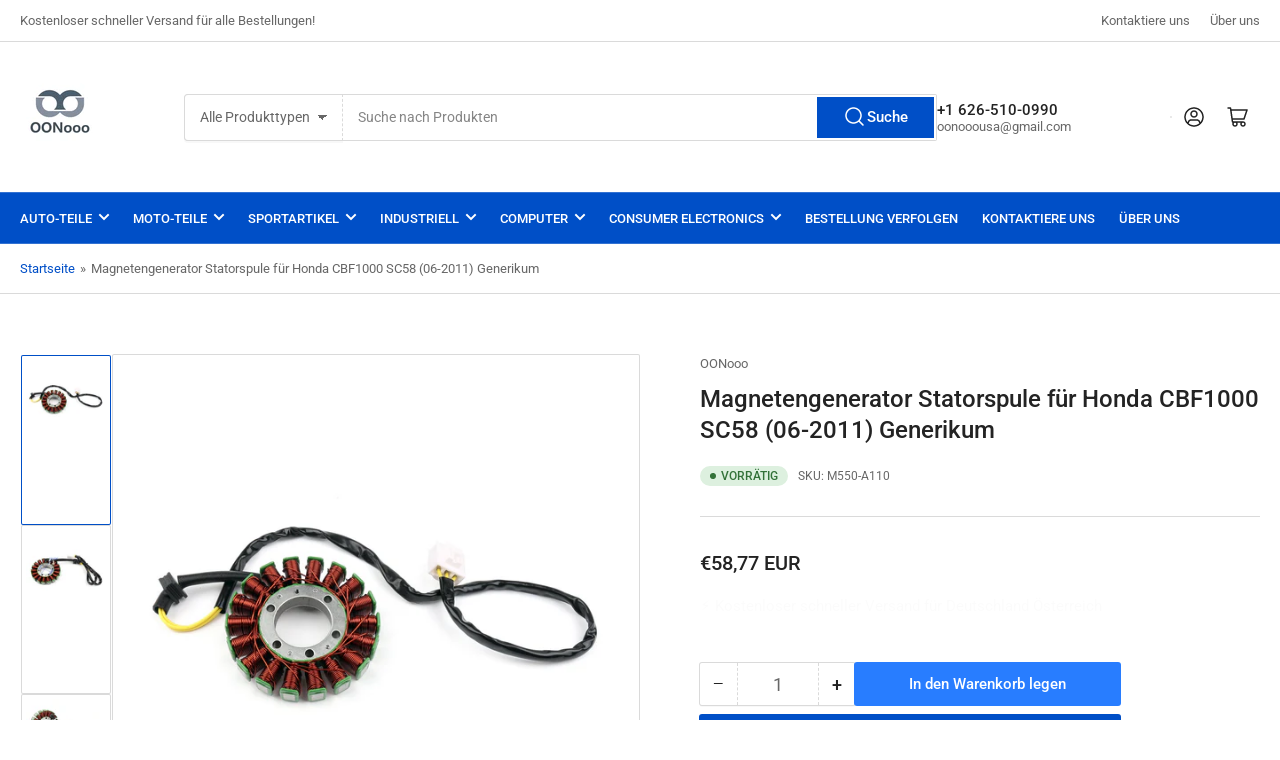

--- FILE ---
content_type: text/html; charset=utf-8
request_url: https://oonooo.com/products/m550-a110
body_size: 56471
content:
<!doctype html>
<html class="no-js" lang="de">
  <head>
    <meta charset="utf-8">
    <meta name="viewport" content="width=device-width, initial-scale=1">

    <title>
      Magneto Generator Stator Coil For Honda CBF1000 sc58 (06-2011)
 &ndash; oonooo</title>

    <link rel="preconnect" href="//cdn.shopify.com" crossorigin>

    
      <link rel="preconnect" href="//fonts.shopifycdn.com" crossorigin>
    

    
    
      <link
        rel="preload"
        as="font"
        href="//oonooo.com/cdn/fonts/roboto/roboto_n4.2019d890f07b1852f56ce63ba45b2db45d852cba.woff2"
        type="font/woff2"
        crossorigin
      >
    
    
      <link
        rel="preload"
        as="font"
        href="//oonooo.com/cdn/fonts/roboto/roboto_n5.250d51708d76acbac296b0e21ede8f81de4e37aa.woff2"
        type="font/woff2"
        crossorigin
      >
    
    
    



<style data-shopify>
  @font-face {
  font-family: Roboto;
  font-weight: 400;
  font-style: normal;
  font-display: swap;
  src: url("//oonooo.com/cdn/fonts/roboto/roboto_n4.2019d890f07b1852f56ce63ba45b2db45d852cba.woff2") format("woff2"),
       url("//oonooo.com/cdn/fonts/roboto/roboto_n4.238690e0007583582327135619c5f7971652fa9d.woff") format("woff");
}

  @font-face {
  font-family: Roboto;
  font-weight: 700;
  font-style: normal;
  font-display: swap;
  src: url("//oonooo.com/cdn/fonts/roboto/roboto_n7.f38007a10afbbde8976c4056bfe890710d51dec2.woff2") format("woff2"),
       url("//oonooo.com/cdn/fonts/roboto/roboto_n7.94bfdd3e80c7be00e128703d245c207769d763f9.woff") format("woff");
}

  @font-face {
  font-family: Roboto;
  font-weight: 400;
  font-style: italic;
  font-display: swap;
  src: url("//oonooo.com/cdn/fonts/roboto/roboto_i4.57ce898ccda22ee84f49e6b57ae302250655e2d4.woff2") format("woff2"),
       url("//oonooo.com/cdn/fonts/roboto/roboto_i4.b21f3bd061cbcb83b824ae8c7671a82587b264bf.woff") format("woff");
}

  @font-face {
  font-family: Roboto;
  font-weight: 700;
  font-style: italic;
  font-display: swap;
  src: url("//oonooo.com/cdn/fonts/roboto/roboto_i7.7ccaf9410746f2c53340607c42c43f90a9005937.woff2") format("woff2"),
       url("//oonooo.com/cdn/fonts/roboto/roboto_i7.49ec21cdd7148292bffea74c62c0df6e93551516.woff") format("woff");
}

  @font-face {
  font-family: Roboto;
  font-weight: 500;
  font-style: normal;
  font-display: swap;
  src: url("//oonooo.com/cdn/fonts/roboto/roboto_n5.250d51708d76acbac296b0e21ede8f81de4e37aa.woff2") format("woff2"),
       url("//oonooo.com/cdn/fonts/roboto/roboto_n5.535e8c56f4cbbdea416167af50ab0ff1360a3949.woff") format("woff");
}

  @font-face {
  font-family: Roboto;
  font-weight: 700;
  font-style: normal;
  font-display: swap;
  src: url("//oonooo.com/cdn/fonts/roboto/roboto_n7.f38007a10afbbde8976c4056bfe890710d51dec2.woff2") format("woff2"),
       url("//oonooo.com/cdn/fonts/roboto/roboto_n7.94bfdd3e80c7be00e128703d245c207769d763f9.woff") format("woff");
}

  @font-face {
  font-family: Roboto;
  font-weight: 500;
  font-style: italic;
  font-display: swap;
  src: url("//oonooo.com/cdn/fonts/roboto/roboto_i5.0ae24363bf5844e2ee3295d84078d36c9bd0faf4.woff2") format("woff2"),
       url("//oonooo.com/cdn/fonts/roboto/roboto_i5.a9cdb6a43048799fe739d389c60b64059e33cf12.woff") format("woff");
}

  @font-face {
  font-family: Roboto;
  font-weight: 700;
  font-style: italic;
  font-display: swap;
  src: url("//oonooo.com/cdn/fonts/roboto/roboto_i7.7ccaf9410746f2c53340607c42c43f90a9005937.woff2") format("woff2"),
       url("//oonooo.com/cdn/fonts/roboto/roboto_i7.49ec21cdd7148292bffea74c62c0df6e93551516.woff") format("woff");
}

@font-face {
  font-family: Roboto;
  font-weight: 500;
  font-style: normal;
  font-display: swap;
  src: url("//oonooo.com/cdn/fonts/roboto/roboto_n5.250d51708d76acbac296b0e21ede8f81de4e37aa.woff2") format("woff2"),
       url("//oonooo.com/cdn/fonts/roboto/roboto_n5.535e8c56f4cbbdea416167af50ab0ff1360a3949.woff") format("woff");
}

:root {
  	--page-width: 146rem;
  	--spacing-base-1: 2rem;

  	--grid-desktop-horizontal-spacing: 20px;
  	--grid-desktop-vertical-spacing: 20px;
  	--grid-mobile-horizontal-spacing: 15px;
  	--grid-mobile-vertical-spacing: 15px;

  	--border-radius-base: 2px;
  	--buttons-radius: 2px;
  	--inputs-radius: 4px;
  	--inputs-border-width: 1px;
  	--inputs-border-opacity: .2;

  	--color-base-white: #fff;
  	--color-product-review-star: #ffc700;
  	--color-base-text: 103, 103, 103;
  	--color-base-text-alt: 35, 35, 35;
  	--color-base-border: 218, 218, 218;
  	--color-base-background-1: 255, 255, 255;
  	--color-base-background-2: 248, 248, 248;
  	--color-base-accent-1: 0, 79, 199;
  	--color-base-accent-1-text: 255, 255, 255;
  	--color-base-accent-2: 0, 79, 199;
  	--color-base-accent-2-text: 255, 255, 255;
  	--color-base-accent-3: 35, 35, 35;
  	--color-base-accent-3-text: 255, 255, 255;

  	
  	--color-buttons-primary-background: 0, 79, 199;
  	
  	
  	--color-buttons-primary-text: 255, 255, 255;
  	
  	
  	--color-buttons-secondary-background: 40, 125, 255;
  	
  	
  	--color-buttons-secondary-text: 255, 255, 255;
  	

  	--color-sale: rgba(202, 65, 65, 1.0);
  	--color-sale-background: #f1cdcd;
  	--color-error: rgba(146, 44, 44, 1.0);
  	--color-error-background: #f7e5e5;
  	--color-success: rgba(51, 114, 57, 1.0);
  	--color-success-background: #ddf0df;
  	--color-warning: rgba(189, 107, 27, 1.0);
  	--color-warning-background: #f8e1cb;
  	--color-preorder: rgba(40, 125, 255, 1.0);
  	--color-preorder-background: #e5efff;
  	--color-backorder: rgba(51, 114, 57, 1.0);
  	--color-backorder-background: #ddf0df;
  	--color-price: 35, 35, 35, 1.0;
  	--color-price-discounted: 103, 103, 103, 1.0;

  	--font-body-family: Roboto, sans-serif;
  	--font-body-style: normal;
  	--font-body-weight: 400;
  	--font-bolder-weight: 500;

  	--font-heading-family: Roboto, sans-serif;
  	--font-heading-style: normal;
  	--font-heading-weight: 500;

  	--font-body-scale: 1.0;
  	--font-heading-scale: 1.0;
  	--font-heading-spacing: 0.0em;
  	--font-heading-transform: none;
  	--font-product-price-scale: 1.0;
  	--font-product-price-grid-scale: 1.0;

  	--font-buttons-family: Roboto,sans-serif;
  	--font-buttons-transform: none;

  	--font-badges-transform: uppercase;
  }

  :root,
  .color-background-1 {
  	--color-foreground: var(--color-base-text);
  	--color-foreground-alt: var(--color-base-text-alt);
  	--color-background: var(--color-base-background-1);
  	--color-border: rgb(var(--color-base-border));
  	--color-box-shadow: rgba(var(--color-base-border), 0.2);
  	--color-accent-1: var(--color-base-accent-1);
  	--color-accent-2: var(--color-base-accent-2);
  	--color-button: var(--color-buttons-primary-background, var(--color-base-accent-1));
  	--color-button-text: var(--color-buttons-primary-text, var(--color-base-accent-1-text));
  }

  .color-background-2 {
  	--color-foreground: var(--color-base-text);
  	--color-foreground-alt: var(--color-base-text-alt);
  	--color-background: var(--color-base-background-2);
  	--color-border: rgb(var(--color-base-border));
  	--color-box-shadow: rgba(var(--color-base-border), 0.2);
  	--color-accent-1: var(--color-base-accent-1);
  	--color-accent-2: var(--color-base-accent-2);
  	--color-button: var(--color-base-accent-1);
  	--color-button-text: var(--color-base-accent-1-text);
  }

  .color-accent-1 {
  	--color-foreground: var(--color-base-accent-1-text);
  	--color-foreground-alt: var(--color-base-accent-1-text);
  	--color-background: var(--color-base-accent-1);
  	--color-border: rgba(var(--color-base-accent-3-text), 0.2);
  	--color-box-shadow: rgba(var(--color-base-border), 0.05);
  	--color-accent-1: var(--color-base-accent-1-text);
  	--color-accent-2: var(--color-base-accent-2);
  	--color-button: var(--color-base-accent-2);
  	--color-button-text: var(--color-base-accent-2-text);
  }

  .color-accent-2 {
  	--color-foreground: var(--color-base-accent-2-text);
  	--color-foreground-alt: var(--color-base-accent-2-text);
  	--color-background: var(--color-base-accent-2);
  	--color-border: rgba(var(--color-base-accent-2-text), 0.25);
  	--color-box-shadow: rgba(var(--color-base-border), 0.05);
  	--color-accent-1: var(--color-base-accent-1-text);
  	--color-accent-2: var(--color-base-accent-1);
  	--color-button: var(--color-base-accent-1);
  	--color-button-text: var(--color-base-accent-1-text);
  }

  .color-accent-3 {
  	--color-foreground: var(--color-base-accent-3-text);
  	--color-foreground-alt: var(--color-base-accent-3-text);
  	--color-background: var(--color-base-accent-3);
  	--color-border: rgba(var(--color-base-accent-3-text), 0.1);
  	--color-box-shadow: rgba(var(--color-base-border), 0.05);
  	--color-accent-1: var(--color-base-accent-1-text);
  	--color-accent-2: var(--color-base-accent-2);
  	--color-button: var(--color-base-accent-1);
  	--color-button-text: var(--color-base-accent-1-text);
  }

  body,
  .color-background-1,
  .color-background-2,
  .color-accent-1,
  .color-accent-2,
  .color-accent-3 {
  	color: rgb(var(--color-foreground));
  	background-color: rgb(var(--color-background));
  }
</style>


    <style>
      html {
        box-sizing: border-box;
        -ms-overflow-style: scrollbar;
        -webkit-tap-highlight-color: rgba(0, 0, 0, 0);
        height: 100%;
        font-size: calc(var(--font-body-scale) * 62.5%);
        scroll-behavior: smooth;
        line-height: 1.15;
        -webkit-text-size-adjust: 100%;
      }

      * {
        box-sizing: inherit;
      }

      *::before,
      *::after {
        box-sizing: inherit;
      }

      body {
        min-height: 100%;
        font-size: 1.5rem;
        line-height: calc(1 + 0.6 / var(--font-body-scale));
        font-family: var(--font-body-family);
        font-style: var(--font-body-style);
        font-weight: var(--font-body-weight);
        text-transform: none;
        -webkit-font-smoothing: antialiased;
        -moz-osx-font-smoothing: grayscale;
        word-wrap: break-word;
        overflow-wrap: break-word;
        margin: 0;
      }

      .drawer {
        position: fixed;
        top: 0;
        right: 0;
        height: 100vh;
        width: 85vw;
        max-width: 40rem;
        transform: translateX(calc(100% + 5rem));
      }

      .dropdown-list-wrap {
        visibility: hidden;
        opacity: 0;
      }

      .breadcrumb {
        display: none;
      }

      @media (min-width: 990px) {
        .breadcrumb {
          display: block;
        }
      }

      slideshow-component {
        display: block;
        height: auto;
        overflow: visible;
      }

      .slideshow {
        position: relative;
        display: block;
        overflow: hidden;
      }

      .slideshow-slide {
        position: relative;
        width: 100%;
        display: block;
        flex: none;
      }
    </style>

    <link href="//oonooo.com/cdn/shop/t/14/assets/base.css?v=148673783665756743171742198179" rel="stylesheet" type="text/css" media="all" />

    <script src="//oonooo.com/cdn/shop/t/14/assets/pubsub.js?v=120877427972860066241742198179" defer="defer"></script>
    <script src="//oonooo.com/cdn/shop/t/14/assets/scripts.js?v=7893450094849589741742198179" defer="defer"></script>

    <script>window.performance && window.performance.mark && window.performance.mark('shopify.content_for_header.start');</script><meta name="google-site-verification" content="ZCpoyOjuuiqRDlyiJCrkr3Bik-ML6p9vcTQNE2MxNNY">
<meta id="shopify-digital-wallet" name="shopify-digital-wallet" content="/42449830042/digital_wallets/dialog">
<meta name="shopify-checkout-api-token" content="a5d43dabc73dca443c33725b4a3301c8">
<meta id="in-context-paypal-metadata" data-shop-id="42449830042" data-venmo-supported="false" data-environment="production" data-locale="de_DE" data-paypal-v4="true" data-currency="EUR">
<link rel="alternate" hreflang="x-default" href="https://oonooo.com/products/m550-a110">
<link rel="alternate" hreflang="de-AT" href="https://oonooo.com/de-at/products/m550-a110">
<link rel="alternate" hreflang="fr-FR" href="https://oonooo.com/fr-fr/products/m550-a110">
<link rel="alternate" hreflang="de-DE" href="https://oonooo.com/products/m550-a110">
<link rel="alternate" type="application/json+oembed" href="https://oonooo.com/products/m550-a110.oembed">
<script async="async" src="/checkouts/internal/preloads.js?locale=de-DE"></script>
<script id="apple-pay-shop-capabilities" type="application/json">{"shopId":42449830042,"countryCode":"US","currencyCode":"EUR","merchantCapabilities":["supports3DS"],"merchantId":"gid:\/\/shopify\/Shop\/42449830042","merchantName":"oonooo","requiredBillingContactFields":["postalAddress","email","phone"],"requiredShippingContactFields":["postalAddress","email","phone"],"shippingType":"shipping","supportedNetworks":["visa","masterCard","amex","discover","elo","jcb"],"total":{"type":"pending","label":"oonooo","amount":"1.00"},"shopifyPaymentsEnabled":true,"supportsSubscriptions":true}</script>
<script id="shopify-features" type="application/json">{"accessToken":"a5d43dabc73dca443c33725b4a3301c8","betas":["rich-media-storefront-analytics"],"domain":"oonooo.com","predictiveSearch":true,"shopId":42449830042,"locale":"de"}</script>
<script>var Shopify = Shopify || {};
Shopify.shop = "oonooo.myshopify.com";
Shopify.locale = "de";
Shopify.currency = {"active":"EUR","rate":"1.0"};
Shopify.country = "DE";
Shopify.theme = {"name":"Updated copy of Athens20250317","id":149252866305,"schema_name":"Athens","schema_version":"4.0.1","theme_store_id":1608,"role":"main"};
Shopify.theme.handle = "null";
Shopify.theme.style = {"id":null,"handle":null};
Shopify.cdnHost = "oonooo.com/cdn";
Shopify.routes = Shopify.routes || {};
Shopify.routes.root = "/";</script>
<script type="module">!function(o){(o.Shopify=o.Shopify||{}).modules=!0}(window);</script>
<script>!function(o){function n(){var o=[];function n(){o.push(Array.prototype.slice.apply(arguments))}return n.q=o,n}var t=o.Shopify=o.Shopify||{};t.loadFeatures=n(),t.autoloadFeatures=n()}(window);</script>
<script id="shop-js-analytics" type="application/json">{"pageType":"product"}</script>
<script defer="defer" async type="module" src="//oonooo.com/cdn/shopifycloud/shop-js/modules/v2/client.init-shop-cart-sync_HUjMWWU5.de.esm.js"></script>
<script defer="defer" async type="module" src="//oonooo.com/cdn/shopifycloud/shop-js/modules/v2/chunk.common_QpfDqRK1.esm.js"></script>
<script type="module">
  await import("//oonooo.com/cdn/shopifycloud/shop-js/modules/v2/client.init-shop-cart-sync_HUjMWWU5.de.esm.js");
await import("//oonooo.com/cdn/shopifycloud/shop-js/modules/v2/chunk.common_QpfDqRK1.esm.js");

  window.Shopify.SignInWithShop?.initShopCartSync?.({"fedCMEnabled":true,"windoidEnabled":true});

</script>
<script>(function() {
  var isLoaded = false;
  function asyncLoad() {
    if (isLoaded) return;
    isLoaded = true;
    var urls = ["https:\/\/cdn.shopify.com\/s\/files\/1\/2233\/5399\/t\/1\/assets\/trust_hero_42449830042.js?v=1637133924\u0026shop=oonooo.myshopify.com","https:\/\/cdn.hextom.com\/js\/quickannouncementbar.js?shop=oonooo.myshopify.com","https:\/\/cdn.hextom.com\/js\/ultimatesalesboost.js?shop=oonooo.myshopify.com","https:\/\/d39va5bdt61idd.cloudfront.net\/carttrack.js?id=3187\u0026shop=oonooo.myshopify.com","https:\/\/d39va5bdt61idd.cloudfront.net\/cartAnimate.js?id=mifes00o\u0026shop=oonooo.myshopify.com"];
    for (var i = 0; i < urls.length; i++) {
      var s = document.createElement('script');
      s.type = 'text/javascript';
      s.async = true;
      s.src = urls[i];
      var x = document.getElementsByTagName('script')[0];
      x.parentNode.insertBefore(s, x);
    }
  };
  if(window.attachEvent) {
    window.attachEvent('onload', asyncLoad);
  } else {
    window.addEventListener('load', asyncLoad, false);
  }
})();</script>
<script id="__st">var __st={"a":42449830042,"offset":-28800,"reqid":"aa59df79-3cd7-42c5-909a-4bce288f9fad-1768723236","pageurl":"oonooo.com\/products\/m550-a110","u":"b71dcfcb0753","p":"product","rtyp":"product","rid":7825153327361};</script>
<script>window.ShopifyPaypalV4VisibilityTracking = true;</script>
<script id="captcha-bootstrap">!function(){'use strict';const t='contact',e='account',n='new_comment',o=[[t,t],['blogs',n],['comments',n],[t,'customer']],c=[[e,'customer_login'],[e,'guest_login'],[e,'recover_customer_password'],[e,'create_customer']],r=t=>t.map((([t,e])=>`form[action*='/${t}']:not([data-nocaptcha='true']) input[name='form_type'][value='${e}']`)).join(','),a=t=>()=>t?[...document.querySelectorAll(t)].map((t=>t.form)):[];function s(){const t=[...o],e=r(t);return a(e)}const i='password',u='form_key',d=['recaptcha-v3-token','g-recaptcha-response','h-captcha-response',i],f=()=>{try{return window.sessionStorage}catch{return}},m='__shopify_v',_=t=>t.elements[u];function p(t,e,n=!1){try{const o=window.sessionStorage,c=JSON.parse(o.getItem(e)),{data:r}=function(t){const{data:e,action:n}=t;return t[m]||n?{data:e,action:n}:{data:t,action:n}}(c);for(const[e,n]of Object.entries(r))t.elements[e]&&(t.elements[e].value=n);n&&o.removeItem(e)}catch(o){console.error('form repopulation failed',{error:o})}}const l='form_type',E='cptcha';function T(t){t.dataset[E]=!0}const w=window,h=w.document,L='Shopify',v='ce_forms',y='captcha';let A=!1;((t,e)=>{const n=(g='f06e6c50-85a8-45c8-87d0-21a2b65856fe',I='https://cdn.shopify.com/shopifycloud/storefront-forms-hcaptcha/ce_storefront_forms_captcha_hcaptcha.v1.5.2.iife.js',D={infoText:'Durch hCaptcha geschützt',privacyText:'Datenschutz',termsText:'Allgemeine Geschäftsbedingungen'},(t,e,n)=>{const o=w[L][v],c=o.bindForm;if(c)return c(t,g,e,D).then(n);var r;o.q.push([[t,g,e,D],n]),r=I,A||(h.body.append(Object.assign(h.createElement('script'),{id:'captcha-provider',async:!0,src:r})),A=!0)});var g,I,D;w[L]=w[L]||{},w[L][v]=w[L][v]||{},w[L][v].q=[],w[L][y]=w[L][y]||{},w[L][y].protect=function(t,e){n(t,void 0,e),T(t)},Object.freeze(w[L][y]),function(t,e,n,w,h,L){const[v,y,A,g]=function(t,e,n){const i=e?o:[],u=t?c:[],d=[...i,...u],f=r(d),m=r(i),_=r(d.filter((([t,e])=>n.includes(e))));return[a(f),a(m),a(_),s()]}(w,h,L),I=t=>{const e=t.target;return e instanceof HTMLFormElement?e:e&&e.form},D=t=>v().includes(t);t.addEventListener('submit',(t=>{const e=I(t);if(!e)return;const n=D(e)&&!e.dataset.hcaptchaBound&&!e.dataset.recaptchaBound,o=_(e),c=g().includes(e)&&(!o||!o.value);(n||c)&&t.preventDefault(),c&&!n&&(function(t){try{if(!f())return;!function(t){const e=f();if(!e)return;const n=_(t);if(!n)return;const o=n.value;o&&e.removeItem(o)}(t);const e=Array.from(Array(32),(()=>Math.random().toString(36)[2])).join('');!function(t,e){_(t)||t.append(Object.assign(document.createElement('input'),{type:'hidden',name:u})),t.elements[u].value=e}(t,e),function(t,e){const n=f();if(!n)return;const o=[...t.querySelectorAll(`input[type='${i}']`)].map((({name:t})=>t)),c=[...d,...o],r={};for(const[a,s]of new FormData(t).entries())c.includes(a)||(r[a]=s);n.setItem(e,JSON.stringify({[m]:1,action:t.action,data:r}))}(t,e)}catch(e){console.error('failed to persist form',e)}}(e),e.submit())}));const S=(t,e)=>{t&&!t.dataset[E]&&(n(t,e.some((e=>e===t))),T(t))};for(const o of['focusin','change'])t.addEventListener(o,(t=>{const e=I(t);D(e)&&S(e,y())}));const B=e.get('form_key'),M=e.get(l),P=B&&M;t.addEventListener('DOMContentLoaded',(()=>{const t=y();if(P)for(const e of t)e.elements[l].value===M&&p(e,B);[...new Set([...A(),...v().filter((t=>'true'===t.dataset.shopifyCaptcha))])].forEach((e=>S(e,t)))}))}(h,new URLSearchParams(w.location.search),n,t,e,['guest_login'])})(!0,!0)}();</script>
<script integrity="sha256-4kQ18oKyAcykRKYeNunJcIwy7WH5gtpwJnB7kiuLZ1E=" data-source-attribution="shopify.loadfeatures" defer="defer" src="//oonooo.com/cdn/shopifycloud/storefront/assets/storefront/load_feature-a0a9edcb.js" crossorigin="anonymous"></script>
<script data-source-attribution="shopify.dynamic_checkout.dynamic.init">var Shopify=Shopify||{};Shopify.PaymentButton=Shopify.PaymentButton||{isStorefrontPortableWallets:!0,init:function(){window.Shopify.PaymentButton.init=function(){};var t=document.createElement("script");t.src="https://oonooo.com/cdn/shopifycloud/portable-wallets/latest/portable-wallets.de.js",t.type="module",document.head.appendChild(t)}};
</script>
<script data-source-attribution="shopify.dynamic_checkout.buyer_consent">
  function portableWalletsHideBuyerConsent(e){var t=document.getElementById("shopify-buyer-consent"),n=document.getElementById("shopify-subscription-policy-button");t&&n&&(t.classList.add("hidden"),t.setAttribute("aria-hidden","true"),n.removeEventListener("click",e))}function portableWalletsShowBuyerConsent(e){var t=document.getElementById("shopify-buyer-consent"),n=document.getElementById("shopify-subscription-policy-button");t&&n&&(t.classList.remove("hidden"),t.removeAttribute("aria-hidden"),n.addEventListener("click",e))}window.Shopify?.PaymentButton&&(window.Shopify.PaymentButton.hideBuyerConsent=portableWalletsHideBuyerConsent,window.Shopify.PaymentButton.showBuyerConsent=portableWalletsShowBuyerConsent);
</script>
<script>
  function portableWalletsCleanup(e){e&&e.src&&console.error("Failed to load portable wallets script "+e.src);var t=document.querySelectorAll("shopify-accelerated-checkout .shopify-payment-button__skeleton, shopify-accelerated-checkout-cart .wallet-cart-button__skeleton"),e=document.getElementById("shopify-buyer-consent");for(let e=0;e<t.length;e++)t[e].remove();e&&e.remove()}function portableWalletsNotLoadedAsModule(e){e instanceof ErrorEvent&&"string"==typeof e.message&&e.message.includes("import.meta")&&"string"==typeof e.filename&&e.filename.includes("portable-wallets")&&(window.removeEventListener("error",portableWalletsNotLoadedAsModule),window.Shopify.PaymentButton.failedToLoad=e,"loading"===document.readyState?document.addEventListener("DOMContentLoaded",window.Shopify.PaymentButton.init):window.Shopify.PaymentButton.init())}window.addEventListener("error",portableWalletsNotLoadedAsModule);
</script>

<script type="module" src="https://oonooo.com/cdn/shopifycloud/portable-wallets/latest/portable-wallets.de.js" onError="portableWalletsCleanup(this)" crossorigin="anonymous"></script>
<script nomodule>
  document.addEventListener("DOMContentLoaded", portableWalletsCleanup);
</script>

<link id="shopify-accelerated-checkout-styles" rel="stylesheet" media="screen" href="https://oonooo.com/cdn/shopifycloud/portable-wallets/latest/accelerated-checkout-backwards-compat.css" crossorigin="anonymous">
<style id="shopify-accelerated-checkout-cart">
        #shopify-buyer-consent {
  margin-top: 1em;
  display: inline-block;
  width: 100%;
}

#shopify-buyer-consent.hidden {
  display: none;
}

#shopify-subscription-policy-button {
  background: none;
  border: none;
  padding: 0;
  text-decoration: underline;
  font-size: inherit;
  cursor: pointer;
}

#shopify-subscription-policy-button::before {
  box-shadow: none;
}

      </style>

<script>window.performance && window.performance.mark && window.performance.mark('shopify.content_for_header.end');</script>

    <script>
      document.documentElement.className = document.documentElement.className.replace(
        'no-js',
        'js',
      );
      if (Shopify.designMode) {
        document.documentElement.classList.add('shopify-design-mode');
      }
    </script>
      <meta name="description" content="Magneto Generator Stator Coil For Honda CBF1000 sc58 (06-2011)">
    
    <link rel="canonical" href="https://oonooo.com/products/m550-a110">
    


<meta property="og:site_name" content="oonooo">
<meta property="og:url" content="https://oonooo.com/products/m550-a110">
<meta property="og:title" content="Magneto Generator Stator Coil For Honda CBF1000 sc58 (06-2011)">
<meta property="og:type" content="product">
<meta property="og:description" content="Magneto Generator Stator Coil For Honda CBF1000 sc58 (06-2011)"><meta property="og:image" content="http://oonooo.com/cdn/shop/products/M550-A110-3.jpg?v=1745574976">
  <meta property="og:image:secure_url" content="https://oonooo.com/cdn/shop/products/M550-A110-3.jpg?v=1745574976">
  <meta property="og:image:width" content="1600">
  <meta property="og:image:height" content="1600"><meta
    property="og:price:amount"
    content="58,77"
  >
  <meta property="og:price:currency" content="EUR"><meta name="twitter:card" content="summary_large_image">
<meta name="twitter:title" content="Magneto Generator Stator Coil For Honda CBF1000 sc58 (06-2011)">
<meta name="twitter:description" content="Magneto Generator Stator Coil For Honda CBF1000 sc58 (06-2011)">

    
      <link
        rel="icon"
        type="image/png"
        href="//oonooo.com/cdn/shop/files/OONOOO.jpg?crop=center&height=32&v=1671180496&width=32"
      >
    
  <!-- BEGIN app block: shopify://apps/judge-me-reviews/blocks/judgeme_core/61ccd3b1-a9f2-4160-9fe9-4fec8413e5d8 --><!-- Start of Judge.me Core -->






<link rel="dns-prefetch" href="https://cdnwidget.judge.me">
<link rel="dns-prefetch" href="https://cdn.judge.me">
<link rel="dns-prefetch" href="https://cdn1.judge.me">
<link rel="dns-prefetch" href="https://api.judge.me">

<script data-cfasync='false' class='jdgm-settings-script'>window.jdgmSettings={"pagination":5,"disable_web_reviews":false,"badge_no_review_text":"Keine Bewertungen","badge_n_reviews_text":"{{ n }} Bewertung/Bewertungen","badge_star_color":"#f4e805","hide_badge_preview_if_no_reviews":true,"badge_hide_text":false,"enforce_center_preview_badge":false,"widget_title":"Kundenbewertungen","widget_open_form_text":"Bewertung schreiben","widget_close_form_text":"Bewertung abbrechen","widget_refresh_page_text":"Seite aktualisieren","widget_summary_text":"Basierend auf {{ number_of_reviews }} Bewertung/Bewertungen","widget_no_review_text":"Schreiben Sie die erste Bewertung","widget_name_field_text":"Anzeigename","widget_verified_name_field_text":"Verifizierter Name (öffentlich)","widget_name_placeholder_text":"Anzeigename","widget_required_field_error_text":"Dieses Feld ist erforderlich.","widget_email_field_text":"E-Mail-Adresse","widget_verified_email_field_text":"Verifizierte E-Mail (privat, kann nicht bearbeitet werden)","widget_email_placeholder_text":"Ihre E-Mail-Adresse","widget_email_field_error_text":"Bitte geben Sie eine gültige E-Mail-Adresse ein.","widget_rating_field_text":"Bewertung","widget_review_title_field_text":"Bewertungstitel","widget_review_title_placeholder_text":"Geben Sie Ihrer Bewertung einen Titel","widget_review_body_field_text":"Bewertungsinhalt","widget_review_body_placeholder_text":"Beginnen Sie hier zu schreiben...","widget_pictures_field_text":"Bild/Video (optional)","widget_submit_review_text":"Bewertung abschicken","widget_submit_verified_review_text":"Verifizierte Bewertung abschicken","widget_submit_success_msg_with_auto_publish":"Vielen Dank! Bitte aktualisieren Sie die Seite in wenigen Momenten, um Ihre Bewertung zu sehen. Sie können Ihre Bewertung entfernen oder bearbeiten, indem Sie sich bei \u003ca href='https://judge.me/login' target='_blank' rel='nofollow noopener'\u003eJudge.me\u003c/a\u003e anmelden","widget_submit_success_msg_no_auto_publish":"Vielen Dank! Ihre Bewertung wird veröffentlicht, sobald sie vom Shop-Administrator genehmigt wurde. Sie können Ihre Bewertung entfernen oder bearbeiten, indem Sie sich bei \u003ca href='https://judge.me/login' target='_blank' rel='nofollow noopener'\u003eJudge.me\u003c/a\u003e anmelden","widget_show_default_reviews_out_of_total_text":"Es werden {{ n_reviews_shown }} von {{ n_reviews }} Bewertungen angezeigt.","widget_show_all_link_text":"Alle anzeigen","widget_show_less_link_text":"Weniger anzeigen","widget_author_said_text":"{{ reviewer_name }} sagte:","widget_days_text":"vor {{ n }} Tag/Tagen","widget_weeks_text":"vor {{ n }} Woche/Wochen","widget_months_text":"vor {{ n }} Monat/Monaten","widget_years_text":"vor {{ n }} Jahr/Jahren","widget_yesterday_text":"Gestern","widget_today_text":"Heute","widget_replied_text":"\u003e\u003e {{ shop_name }} antwortete:","widget_read_more_text":"Mehr lesen","widget_reviewer_name_as_initial":"","widget_rating_filter_color":"","widget_rating_filter_see_all_text":"Alle Bewertungen anzeigen","widget_sorting_most_recent_text":"Neueste","widget_sorting_highest_rating_text":"Höchste Bewertung","widget_sorting_lowest_rating_text":"Niedrigste Bewertung","widget_sorting_with_pictures_text":"Nur Bilder","widget_sorting_most_helpful_text":"Hilfreichste","widget_open_question_form_text":"Eine Frage stellen","widget_reviews_subtab_text":"Bewertungen","widget_questions_subtab_text":"Fragen","widget_question_label_text":"Frage","widget_answer_label_text":"Antwort","widget_question_placeholder_text":"Schreiben Sie hier Ihre Frage","widget_submit_question_text":"Frage absenden","widget_question_submit_success_text":"Vielen Dank für Ihre Frage! Wir werden Sie benachrichtigen, sobald sie beantwortet wird.","widget_star_color":"#f4e805","verified_badge_text":"Verifiziert","verified_badge_bg_color":"","verified_badge_text_color":"","verified_badge_placement":"left-of-reviewer-name","widget_review_max_height":"","widget_hide_border":false,"widget_social_share":true,"widget_thumb":true,"widget_review_location_show":false,"widget_location_format":"country_iso_code","all_reviews_include_out_of_store_products":true,"all_reviews_out_of_store_text":"(außerhalb des Shops)","all_reviews_pagination":100,"all_reviews_product_name_prefix_text":"über","enable_review_pictures":true,"enable_question_anwser":false,"widget_theme":"align","review_date_format":"mm/dd/yyyy","default_sort_method":"pictures-first","widget_product_reviews_subtab_text":"Produktbewertungen","widget_shop_reviews_subtab_text":"Shop-Bewertungen","widget_other_products_reviews_text":"Bewertungen für andere Produkte","widget_store_reviews_subtab_text":"Shop-Bewertungen","widget_no_store_reviews_text":"Dieser Shop hat noch keine Bewertungen erhalten","widget_web_restriction_product_reviews_text":"Dieses Produkt hat noch keine Bewertungen erhalten","widget_no_items_text":"Keine Elemente gefunden","widget_show_more_text":"Mehr anzeigen","widget_write_a_store_review_text":"Shop-Bewertung schreiben","widget_other_languages_heading":"Bewertungen in anderen Sprachen","widget_translate_review_text":"Bewertung übersetzen nach {{ language }}","widget_translating_review_text":"Übersetzung läuft...","widget_show_original_translation_text":"Original anzeigen ({{ language }})","widget_translate_review_failed_text":"Bewertung konnte nicht übersetzt werden.","widget_translate_review_retry_text":"Erneut versuchen","widget_translate_review_try_again_later_text":"Versuchen Sie es später noch einmal","show_product_url_for_grouped_product":false,"widget_sorting_pictures_first_text":"Bilder zuerst","show_pictures_on_all_rev_page_mobile":false,"show_pictures_on_all_rev_page_desktop":false,"floating_tab_hide_mobile_install_preference":false,"floating_tab_button_name":"★ Bewertungen","floating_tab_title":"Lassen Sie Kunden für uns sprechen","floating_tab_button_color":"","floating_tab_button_background_color":"","floating_tab_url":"","floating_tab_url_enabled":false,"floating_tab_tab_style":"text","all_reviews_text_badge_text":"Kunden bewerten uns mit {{ shop.metafields.judgeme.all_reviews_rating | round: 1 }}/5 basierend auf {{ shop.metafields.judgeme.all_reviews_count }} Bewertungen.","all_reviews_text_badge_text_branded_style":"{{ shop.metafields.judgeme.all_reviews_rating | round: 1 }} von 5 Sternen basierend auf {{ shop.metafields.judgeme.all_reviews_count }} Bewertungen","is_all_reviews_text_badge_a_link":false,"show_stars_for_all_reviews_text_badge":false,"all_reviews_text_badge_url":"","all_reviews_text_style":"text","all_reviews_text_color_style":"judgeme_brand_color","all_reviews_text_color":"#108474","all_reviews_text_show_jm_brand":true,"featured_carousel_show_header":true,"featured_carousel_title":"Lassen Sie Kunden für uns sprechen","testimonials_carousel_title":"Kunden sagen uns","videos_carousel_title":"Echte Kunden-Geschichten","cards_carousel_title":"Kunden sagen uns","featured_carousel_count_text":"aus {{ n }} Bewertungen","featured_carousel_add_link_to_all_reviews_page":false,"featured_carousel_url":"","featured_carousel_show_images":true,"featured_carousel_autoslide_interval":5,"featured_carousel_arrows_on_the_sides":false,"featured_carousel_height":250,"featured_carousel_width":80,"featured_carousel_image_size":0,"featured_carousel_image_height":250,"featured_carousel_arrow_color":"#eeeeee","verified_count_badge_style":"vintage","verified_count_badge_orientation":"horizontal","verified_count_badge_color_style":"judgeme_brand_color","verified_count_badge_color":"#108474","is_verified_count_badge_a_link":false,"verified_count_badge_url":"","verified_count_badge_show_jm_brand":true,"widget_rating_preset_default":5,"widget_first_sub_tab":"product-reviews","widget_show_histogram":true,"widget_histogram_use_custom_color":false,"widget_pagination_use_custom_color":false,"widget_star_use_custom_color":true,"widget_verified_badge_use_custom_color":false,"widget_write_review_use_custom_color":false,"picture_reminder_submit_button":"Upload Pictures","enable_review_videos":true,"mute_video_by_default":true,"widget_sorting_videos_first_text":"Videos zuerst","widget_review_pending_text":"Ausstehend","featured_carousel_items_for_large_screen":3,"social_share_options_order":"Facebook,Twitter","remove_microdata_snippet":true,"disable_json_ld":false,"enable_json_ld_products":false,"preview_badge_show_question_text":false,"preview_badge_no_question_text":"Keine Fragen","preview_badge_n_question_text":"{{ number_of_questions }} Frage/Fragen","qa_badge_show_icon":false,"qa_badge_position":"same-row","remove_judgeme_branding":false,"widget_add_search_bar":false,"widget_search_bar_placeholder":"Suchen","widget_sorting_verified_only_text":"Nur verifizierte","featured_carousel_theme":"compact","featured_carousel_show_rating":true,"featured_carousel_show_title":true,"featured_carousel_show_body":true,"featured_carousel_show_date":false,"featured_carousel_show_reviewer":true,"featured_carousel_show_product":false,"featured_carousel_header_background_color":"#108474","featured_carousel_header_text_color":"#ffffff","featured_carousel_name_product_separator":"reviewed","featured_carousel_full_star_background":"#108474","featured_carousel_empty_star_background":"#dadada","featured_carousel_vertical_theme_background":"#f9fafb","featured_carousel_verified_badge_enable":false,"featured_carousel_verified_badge_color":"#108474","featured_carousel_border_style":"round","featured_carousel_review_line_length_limit":3,"featured_carousel_more_reviews_button_text":"Mehr Bewertungen lesen","featured_carousel_view_product_button_text":"Produkt ansehen","all_reviews_page_load_reviews_on":"scroll","all_reviews_page_load_more_text":"Mehr Bewertungen laden","disable_fb_tab_reviews":false,"enable_ajax_cdn_cache":false,"widget_public_name_text":"wird öffentlich angezeigt wie","default_reviewer_name":"John Smith","default_reviewer_name_has_non_latin":true,"widget_reviewer_anonymous":"Anonym","medals_widget_title":"Judge.me Bewertungsmedaillen","medals_widget_background_color":"#f9fafb","medals_widget_position":"footer_all_pages","medals_widget_border_color":"#f9fafb","medals_widget_verified_text_position":"left","medals_widget_use_monochromatic_version":false,"medals_widget_elements_color":"#108474","show_reviewer_avatar":false,"widget_invalid_yt_video_url_error_text":"Keine YouTube-Video-URL","widget_max_length_field_error_text":"Bitte geben Sie nicht mehr als {0} Zeichen ein.","widget_show_country_flag":false,"widget_show_collected_via_shop_app":true,"widget_verified_by_shop_badge_style":"light","widget_verified_by_shop_text":"Verifiziert vom Shop","widget_show_photo_gallery":true,"widget_load_with_code_splitting":true,"widget_ugc_install_preference":false,"widget_ugc_title":"Von uns hergestellt, von Ihnen geteilt","widget_ugc_subtitle":"Markieren Sie uns, um Ihr Bild auf unserer Seite zu sehen","widget_ugc_arrows_color":"#ffffff","widget_ugc_primary_button_text":"Jetzt kaufen","widget_ugc_primary_button_background_color":"#108474","widget_ugc_primary_button_text_color":"#ffffff","widget_ugc_primary_button_border_width":"0","widget_ugc_primary_button_border_style":"none","widget_ugc_primary_button_border_color":"#108474","widget_ugc_primary_button_border_radius":"25","widget_ugc_secondary_button_text":"Mehr laden","widget_ugc_secondary_button_background_color":"#ffffff","widget_ugc_secondary_button_text_color":"#108474","widget_ugc_secondary_button_border_width":"2","widget_ugc_secondary_button_border_style":"solid","widget_ugc_secondary_button_border_color":"#108474","widget_ugc_secondary_button_border_radius":"25","widget_ugc_reviews_button_text":"Bewertungen ansehen","widget_ugc_reviews_button_background_color":"#ffffff","widget_ugc_reviews_button_text_color":"#108474","widget_ugc_reviews_button_border_width":"2","widget_ugc_reviews_button_border_style":"solid","widget_ugc_reviews_button_border_color":"#108474","widget_ugc_reviews_button_border_radius":"25","widget_ugc_reviews_button_link_to":"judgeme-reviews-page","widget_ugc_show_post_date":true,"widget_ugc_max_width":"800","widget_rating_metafield_value_type":true,"widget_primary_color":"#19aaf7","widget_enable_secondary_color":false,"widget_secondary_color":"#edf5f5","widget_summary_average_rating_text":"{{ average_rating }} von 5","widget_media_grid_title":"Kundenfotos \u0026 -videos","widget_media_grid_see_more_text":"Mehr sehen","widget_round_style":true,"widget_show_product_medals":false,"widget_verified_by_judgeme_text":"Verifiziert von Judge.me","widget_show_store_medals":true,"widget_verified_by_judgeme_text_in_store_medals":"Verifiziert von Judge.me","widget_media_field_exceed_quantity_message":"Entschuldigung, wir können nur {{ max_media }} für eine Bewertung akzeptieren.","widget_media_field_exceed_limit_message":"{{ file_name }} ist zu groß, bitte wählen Sie ein {{ media_type }} kleiner als {{ size_limit }}MB.","widget_review_submitted_text":"Bewertung abgesendet!","widget_question_submitted_text":"Frage abgesendet!","widget_close_form_text_question":"Abbrechen","widget_write_your_answer_here_text":"Schreiben Sie hier Ihre Antwort","widget_enabled_branded_link":true,"widget_show_collected_by_judgeme":false,"widget_reviewer_name_color":"","widget_write_review_text_color":"","widget_write_review_bg_color":"","widget_collected_by_judgeme_text":"gesammelt von Judge.me","widget_pagination_type":"standard","widget_load_more_text":"Mehr laden","widget_load_more_color":"#108474","widget_full_review_text":"Vollständige Bewertung","widget_read_more_reviews_text":"Mehr Bewertungen lesen","widget_read_questions_text":"Fragen lesen","widget_questions_and_answers_text":"Fragen \u0026 Antworten","widget_verified_by_text":"Verifiziert von","widget_verified_text":"Verifiziert","widget_number_of_reviews_text":"{{ number_of_reviews }} Bewertungen","widget_back_button_text":"Zurück","widget_next_button_text":"Weiter","widget_custom_forms_filter_button":"Filter","custom_forms_style":"vertical","widget_show_review_information":false,"how_reviews_are_collected":"Wie werden Bewertungen gesammelt?","widget_show_review_keywords":false,"widget_gdpr_statement":"Wie wir Ihre Daten verwenden: Wir kontaktieren Sie nur bezüglich der von Ihnen abgegebenen Bewertung und nur, wenn nötig. Durch das Absenden Ihrer Bewertung stimmen Sie den \u003ca href='https://judge.me/terms' target='_blank' rel='nofollow noopener'\u003eNutzungsbedingungen\u003c/a\u003e, der \u003ca href='https://judge.me/privacy' target='_blank' rel='nofollow noopener'\u003eDatenschutzrichtlinie\u003c/a\u003e und den \u003ca href='https://judge.me/content-policy' target='_blank' rel='nofollow noopener'\u003eInhaltsrichtlinien\u003c/a\u003e von Judge.me zu.","widget_multilingual_sorting_enabled":false,"widget_translate_review_content_enabled":false,"widget_translate_review_content_method":"manual","popup_widget_review_selection":"automatically_with_pictures","popup_widget_round_border_style":true,"popup_widget_show_title":true,"popup_widget_show_body":true,"popup_widget_show_reviewer":false,"popup_widget_show_product":true,"popup_widget_show_pictures":true,"popup_widget_use_review_picture":true,"popup_widget_show_on_home_page":true,"popup_widget_show_on_product_page":true,"popup_widget_show_on_collection_page":true,"popup_widget_show_on_cart_page":true,"popup_widget_position":"bottom_left","popup_widget_first_review_delay":5,"popup_widget_duration":5,"popup_widget_interval":5,"popup_widget_review_count":5,"popup_widget_hide_on_mobile":true,"review_snippet_widget_round_border_style":true,"review_snippet_widget_card_color":"#FFFFFF","review_snippet_widget_slider_arrows_background_color":"#FFFFFF","review_snippet_widget_slider_arrows_color":"#000000","review_snippet_widget_star_color":"#108474","show_product_variant":false,"all_reviews_product_variant_label_text":"Variante: ","widget_show_verified_branding":false,"widget_ai_summary_title":"Kunden sagen","widget_ai_summary_disclaimer":"KI-gestützte Bewertungszusammenfassung basierend auf aktuellen Kundenbewertungen","widget_show_ai_summary":false,"widget_show_ai_summary_bg":false,"widget_show_review_title_input":true,"redirect_reviewers_invited_via_email":"review_widget","request_store_review_after_product_review":false,"request_review_other_products_in_order":false,"review_form_color_scheme":"default","review_form_corner_style":"square","review_form_star_color":{},"review_form_text_color":"#333333","review_form_background_color":"#ffffff","review_form_field_background_color":"#fafafa","review_form_button_color":{},"review_form_button_text_color":"#ffffff","review_form_modal_overlay_color":"#000000","review_content_screen_title_text":"Wie würden Sie dieses Produkt bewerten?","review_content_introduction_text":"Wir würden uns freuen, wenn Sie etwas über Ihre Erfahrung teilen würden.","store_review_form_title_text":"Wie würden Sie diesen Shop bewerten?","store_review_form_introduction_text":"Wir würden uns freuen, wenn Sie etwas über Ihre Erfahrung teilen würden.","show_review_guidance_text":true,"one_star_review_guidance_text":"Schlecht","five_star_review_guidance_text":"Großartig","customer_information_screen_title_text":"Über Sie","customer_information_introduction_text":"Bitte teilen Sie uns mehr über sich mit.","custom_questions_screen_title_text":"Ihre Erfahrung im Detail","custom_questions_introduction_text":"Hier sind einige Fragen, die uns helfen, mehr über Ihre Erfahrung zu verstehen.","review_submitted_screen_title_text":"Vielen Dank für Ihre Bewertung!","review_submitted_screen_thank_you_text":"Wir verarbeiten sie und sie wird bald im Shop erscheinen.","review_submitted_screen_email_verification_text":"Bitte bestätigen Sie Ihre E-Mail-Adresse, indem Sie auf den Link klicken, den wir Ihnen gerade gesendet haben. Dies hilft uns, die Bewertungen authentisch zu halten.","review_submitted_request_store_review_text":"Möchten Sie Ihre Erfahrung beim Einkaufen bei uns teilen?","review_submitted_review_other_products_text":"Möchten Sie diese Produkte bewerten?","store_review_screen_title_text":"Möchten Sie Ihre Erfahrung mit uns teilen?","store_review_introduction_text":"Wir würden uns freuen, wenn Sie etwas über Ihre Erfahrung teilen würden.","reviewer_media_screen_title_picture_text":"Bild teilen","reviewer_media_introduction_picture_text":"Laden Sie ein Foto hoch, um Ihre Bewertung zu unterstützen.","reviewer_media_screen_title_video_text":"Video teilen","reviewer_media_introduction_video_text":"Laden Sie ein Video hoch, um Ihre Bewertung zu unterstützen.","reviewer_media_screen_title_picture_or_video_text":"Bild oder Video teilen","reviewer_media_introduction_picture_or_video_text":"Laden Sie ein Foto oder Video hoch, um Ihre Bewertung zu unterstützen.","reviewer_media_youtube_url_text":"Fügen Sie hier Ihre Youtube-URL ein","advanced_settings_next_step_button_text":"Weiter","advanced_settings_close_review_button_text":"Schließen","modal_write_review_flow":false,"write_review_flow_required_text":"Erforderlich","write_review_flow_privacy_message_text":"Wir respektieren Ihre Privatsphäre.","write_review_flow_anonymous_text":"Bewertung als anonym","write_review_flow_visibility_text":"Dies wird nicht für andere Kunden sichtbar sein.","write_review_flow_multiple_selection_help_text":"Wählen Sie so viele aus, wie Sie möchten","write_review_flow_single_selection_help_text":"Wählen Sie eine Option","write_review_flow_required_field_error_text":"Dieses Feld ist erforderlich","write_review_flow_invalid_email_error_text":"Bitte geben Sie eine gültige E-Mail-Adresse ein","write_review_flow_max_length_error_text":"Max. {{ max_length }} Zeichen.","write_review_flow_media_upload_text":"\u003cb\u003eZum Hochladen klicken\u003c/b\u003e oder ziehen und ablegen","write_review_flow_gdpr_statement":"Wir kontaktieren Sie nur bei Bedarf bezüglich Ihrer Bewertung. Mit dem Absenden Ihrer Bewertung stimmen Sie unseren \u003ca href='https://judge.me/terms' target='_blank' rel='nofollow noopener'\u003eGeschäftsbedingungen\u003c/a\u003e und unserer \u003ca href='https://judge.me/privacy' target='_blank' rel='nofollow noopener'\u003eDatenschutzrichtlinie\u003c/a\u003e zu.","rating_only_reviews_enabled":false,"show_negative_reviews_help_screen":false,"new_review_flow_help_screen_rating_threshold":3,"negative_review_resolution_screen_title_text":"Erzählen Sie uns mehr","negative_review_resolution_text":"Ihre Erfahrung ist uns wichtig. Falls es Probleme mit Ihrem Kauf gab, sind wir hier, um zu helfen. Zögern Sie nicht, uns zu kontaktieren, wir würden gerne die Gelegenheit haben, die Dinge zu korrigieren.","negative_review_resolution_button_text":"Kontaktieren Sie uns","negative_review_resolution_proceed_with_review_text":"Hinterlassen Sie eine Bewertung","negative_review_resolution_subject":"Problem mit dem Kauf von {{ shop_name }}.{{ order_name }}","preview_badge_collection_page_install_status":false,"widget_review_custom_css":"","preview_badge_custom_css":"","preview_badge_stars_count":"5-stars","featured_carousel_custom_css":"","floating_tab_custom_css":"","all_reviews_widget_custom_css":"","medals_widget_custom_css":"","verified_badge_custom_css":"","all_reviews_text_custom_css":"","transparency_badges_collected_via_store_invite":false,"transparency_badges_from_another_provider":false,"transparency_badges_collected_from_store_visitor":false,"transparency_badges_collected_by_verified_review_provider":false,"transparency_badges_earned_reward":false,"transparency_badges_collected_via_store_invite_text":"Bewertung gesammelt durch eine Einladung zum Shop","transparency_badges_from_another_provider_text":"Bewertung gesammelt von einem anderen Anbieter","transparency_badges_collected_from_store_visitor_text":"Bewertung gesammelt von einem Shop-Besucher","transparency_badges_written_in_google_text":"Bewertung in Google geschrieben","transparency_badges_written_in_etsy_text":"Bewertung in Etsy geschrieben","transparency_badges_written_in_shop_app_text":"Bewertung in Shop App geschrieben","transparency_badges_earned_reward_text":"Bewertung erhielt eine Belohnung für zukünftige Bestellungen","product_review_widget_per_page":10,"widget_store_review_label_text":"Shop-Bewertung","checkout_comment_extension_title_on_product_page":"Customer Comments","checkout_comment_extension_num_latest_comment_show":5,"checkout_comment_extension_format":"name_and_timestamp","checkout_comment_customer_name":"last_initial","checkout_comment_comment_notification":true,"preview_badge_collection_page_install_preference":true,"preview_badge_home_page_install_preference":true,"preview_badge_product_page_install_preference":true,"review_widget_install_preference":"","review_carousel_install_preference":false,"floating_reviews_tab_install_preference":"none","verified_reviews_count_badge_install_preference":false,"all_reviews_text_install_preference":false,"review_widget_best_location":true,"judgeme_medals_install_preference":false,"review_widget_revamp_enabled":false,"review_widget_qna_enabled":false,"review_widget_header_theme":"minimal","review_widget_widget_title_enabled":true,"review_widget_header_text_size":"medium","review_widget_header_text_weight":"regular","review_widget_average_rating_style":"compact","review_widget_bar_chart_enabled":true,"review_widget_bar_chart_type":"numbers","review_widget_bar_chart_style":"standard","review_widget_expanded_media_gallery_enabled":false,"review_widget_reviews_section_theme":"standard","review_widget_image_style":"thumbnails","review_widget_review_image_ratio":"square","review_widget_stars_size":"medium","review_widget_verified_badge":"standard_text","review_widget_review_title_text_size":"medium","review_widget_review_text_size":"medium","review_widget_review_text_length":"medium","review_widget_number_of_columns_desktop":3,"review_widget_carousel_transition_speed":5,"review_widget_custom_questions_answers_display":"always","review_widget_button_text_color":"#FFFFFF","review_widget_text_color":"#000000","review_widget_lighter_text_color":"#7B7B7B","review_widget_corner_styling":"soft","review_widget_review_word_singular":"Bewertung","review_widget_review_word_plural":"Bewertungen","review_widget_voting_label":"Hilfreich?","review_widget_shop_reply_label":"Antwort von {{ shop_name }}:","review_widget_filters_title":"Filter","qna_widget_question_word_singular":"Frage","qna_widget_question_word_plural":"Fragen","qna_widget_answer_reply_label":"Antwort von {{ answerer_name }}:","qna_content_screen_title_text":"Frage dieses Produkts stellen","qna_widget_question_required_field_error_text":"Bitte geben Sie Ihre Frage ein.","qna_widget_flow_gdpr_statement":"Wir kontaktieren Sie nur bei Bedarf bezüglich Ihrer Frage. Mit dem Absenden Ihrer Frage stimmen Sie unseren \u003ca href='https://judge.me/terms' target='_blank' rel='nofollow noopener'\u003eGeschäftsbedingungen\u003c/a\u003e und unserer \u003ca href='https://judge.me/privacy' target='_blank' rel='nofollow noopener'\u003eDatenschutzrichtlinie\u003c/a\u003e zu.","qna_widget_question_submitted_text":"Danke für Ihre Frage!","qna_widget_close_form_text_question":"Schließen","qna_widget_question_submit_success_text":"Wir werden Ihnen per E-Mail informieren, wenn wir Ihre Frage beantworten.","all_reviews_widget_v2025_enabled":false,"all_reviews_widget_v2025_header_theme":"default","all_reviews_widget_v2025_widget_title_enabled":true,"all_reviews_widget_v2025_header_text_size":"medium","all_reviews_widget_v2025_header_text_weight":"regular","all_reviews_widget_v2025_average_rating_style":"compact","all_reviews_widget_v2025_bar_chart_enabled":true,"all_reviews_widget_v2025_bar_chart_type":"numbers","all_reviews_widget_v2025_bar_chart_style":"standard","all_reviews_widget_v2025_expanded_media_gallery_enabled":false,"all_reviews_widget_v2025_show_store_medals":true,"all_reviews_widget_v2025_show_photo_gallery":true,"all_reviews_widget_v2025_show_review_keywords":false,"all_reviews_widget_v2025_show_ai_summary":false,"all_reviews_widget_v2025_show_ai_summary_bg":false,"all_reviews_widget_v2025_add_search_bar":false,"all_reviews_widget_v2025_default_sort_method":"most-recent","all_reviews_widget_v2025_reviews_per_page":10,"all_reviews_widget_v2025_reviews_section_theme":"default","all_reviews_widget_v2025_image_style":"thumbnails","all_reviews_widget_v2025_review_image_ratio":"square","all_reviews_widget_v2025_stars_size":"medium","all_reviews_widget_v2025_verified_badge":"bold_badge","all_reviews_widget_v2025_review_title_text_size":"medium","all_reviews_widget_v2025_review_text_size":"medium","all_reviews_widget_v2025_review_text_length":"medium","all_reviews_widget_v2025_number_of_columns_desktop":3,"all_reviews_widget_v2025_carousel_transition_speed":5,"all_reviews_widget_v2025_custom_questions_answers_display":"always","all_reviews_widget_v2025_show_product_variant":false,"all_reviews_widget_v2025_show_reviewer_avatar":true,"all_reviews_widget_v2025_reviewer_name_as_initial":"","all_reviews_widget_v2025_review_location_show":false,"all_reviews_widget_v2025_location_format":"","all_reviews_widget_v2025_show_country_flag":false,"all_reviews_widget_v2025_verified_by_shop_badge_style":"light","all_reviews_widget_v2025_social_share":false,"all_reviews_widget_v2025_social_share_options_order":"Facebook,Twitter,LinkedIn,Pinterest","all_reviews_widget_v2025_pagination_type":"standard","all_reviews_widget_v2025_button_text_color":"#FFFFFF","all_reviews_widget_v2025_text_color":"#000000","all_reviews_widget_v2025_lighter_text_color":"#7B7B7B","all_reviews_widget_v2025_corner_styling":"soft","all_reviews_widget_v2025_title":"Kundenbewertungen","all_reviews_widget_v2025_ai_summary_title":"Kunden sagen über diesen Shop","all_reviews_widget_v2025_no_review_text":"Schreiben Sie die erste Bewertung","platform":"shopify","branding_url":"https://app.judge.me/reviews/stores/oonooo.com","branding_text":"Unterstützt von Judge.me","locale":"en","reply_name":"oonooo","widget_version":"3.0","footer":true,"autopublish":false,"review_dates":true,"enable_custom_form":false,"shop_use_review_site":true,"shop_locale":"de","enable_multi_locales_translations":true,"show_review_title_input":true,"review_verification_email_status":"always","can_be_branded":false,"reply_name_text":"oonooo"};</script> <style class='jdgm-settings-style'>﻿.jdgm-xx{left:0}:root{--jdgm-primary-color: #19aaf7;--jdgm-secondary-color: rgba(25,170,247,0.1);--jdgm-star-color: #f4e805;--jdgm-write-review-text-color: white;--jdgm-write-review-bg-color: #19aaf7;--jdgm-paginate-color: #19aaf7;--jdgm-border-radius: 10;--jdgm-reviewer-name-color: #19aaf7}.jdgm-histogram__bar-content{background-color:#19aaf7}.jdgm-rev[data-verified-buyer=true] .jdgm-rev__icon.jdgm-rev__icon:after,.jdgm-rev__buyer-badge.jdgm-rev__buyer-badge{color:white;background-color:#19aaf7}.jdgm-review-widget--small .jdgm-gallery.jdgm-gallery .jdgm-gallery__thumbnail-link:nth-child(8) .jdgm-gallery__thumbnail-wrapper.jdgm-gallery__thumbnail-wrapper:before{content:"Mehr sehen"}@media only screen and (min-width: 768px){.jdgm-gallery.jdgm-gallery .jdgm-gallery__thumbnail-link:nth-child(8) .jdgm-gallery__thumbnail-wrapper.jdgm-gallery__thumbnail-wrapper:before{content:"Mehr sehen"}}.jdgm-rev__thumb-btn{color:#19aaf7}.jdgm-rev__thumb-btn:hover{opacity:0.8}.jdgm-rev__thumb-btn:not([disabled]):hover,.jdgm-rev__thumb-btn:hover,.jdgm-rev__thumb-btn:active,.jdgm-rev__thumb-btn:visited{color:#19aaf7}.jdgm-preview-badge .jdgm-star.jdgm-star{color:#f4e805}.jdgm-prev-badge[data-average-rating='0.00']{display:none !important}.jdgm-rev .jdgm-rev__icon{display:none !important}.jdgm-author-all-initials{display:none !important}.jdgm-author-last-initial{display:none !important}.jdgm-rev-widg__title{visibility:hidden}.jdgm-rev-widg__summary-text{visibility:hidden}.jdgm-prev-badge__text{visibility:hidden}.jdgm-rev__prod-link-prefix:before{content:'über'}.jdgm-rev__variant-label:before{content:'Variante: '}.jdgm-rev__out-of-store-text:before{content:'(außerhalb des Shops)'}@media only screen and (min-width: 768px){.jdgm-rev__pics .jdgm-rev_all-rev-page-picture-separator,.jdgm-rev__pics .jdgm-rev__product-picture{display:none}}@media only screen and (max-width: 768px){.jdgm-rev__pics .jdgm-rev_all-rev-page-picture-separator,.jdgm-rev__pics .jdgm-rev__product-picture{display:none}}.jdgm-verified-count-badget[data-from-snippet="true"]{display:none !important}.jdgm-carousel-wrapper[data-from-snippet="true"]{display:none !important}.jdgm-all-reviews-text[data-from-snippet="true"]{display:none !important}.jdgm-medals-section[data-from-snippet="true"]{display:none !important}.jdgm-ugc-media-wrapper[data-from-snippet="true"]{display:none !important}.jdgm-rev__transparency-badge[data-badge-type="review_collected_via_store_invitation"]{display:none !important}.jdgm-rev__transparency-badge[data-badge-type="review_collected_from_another_provider"]{display:none !important}.jdgm-rev__transparency-badge[data-badge-type="review_collected_from_store_visitor"]{display:none !important}.jdgm-rev__transparency-badge[data-badge-type="review_written_in_etsy"]{display:none !important}.jdgm-rev__transparency-badge[data-badge-type="review_written_in_google_business"]{display:none !important}.jdgm-rev__transparency-badge[data-badge-type="review_written_in_shop_app"]{display:none !important}.jdgm-rev__transparency-badge[data-badge-type="review_earned_for_future_purchase"]{display:none !important}.jdgm-review-snippet-widget .jdgm-rev-snippet-widget__cards-container .jdgm-rev-snippet-card{border-radius:8px;background:#fff}.jdgm-review-snippet-widget .jdgm-rev-snippet-widget__cards-container .jdgm-rev-snippet-card__rev-rating .jdgm-star{color:#108474}.jdgm-review-snippet-widget .jdgm-rev-snippet-widget__prev-btn,.jdgm-review-snippet-widget .jdgm-rev-snippet-widget__next-btn{border-radius:50%;background:#fff}.jdgm-review-snippet-widget .jdgm-rev-snippet-widget__prev-btn>svg,.jdgm-review-snippet-widget .jdgm-rev-snippet-widget__next-btn>svg{fill:#000}.jdgm-full-rev-modal.rev-snippet-widget .jm-mfp-container .jm-mfp-content,.jdgm-full-rev-modal.rev-snippet-widget .jm-mfp-container .jdgm-full-rev__icon,.jdgm-full-rev-modal.rev-snippet-widget .jm-mfp-container .jdgm-full-rev__pic-img,.jdgm-full-rev-modal.rev-snippet-widget .jm-mfp-container .jdgm-full-rev__reply{border-radius:8px}.jdgm-full-rev-modal.rev-snippet-widget .jm-mfp-container .jdgm-full-rev[data-verified-buyer="true"] .jdgm-full-rev__icon::after{border-radius:8px}.jdgm-full-rev-modal.rev-snippet-widget .jm-mfp-container .jdgm-full-rev .jdgm-rev__buyer-badge{border-radius:calc( 8px / 2 )}.jdgm-full-rev-modal.rev-snippet-widget .jm-mfp-container .jdgm-full-rev .jdgm-full-rev__replier::before{content:'oonooo'}.jdgm-full-rev-modal.rev-snippet-widget .jm-mfp-container .jdgm-full-rev .jdgm-full-rev__product-button{border-radius:calc( 8px * 6 )}
</style> <style class='jdgm-settings-style'></style> <link id="judgeme_widget_align_css" rel="stylesheet" type="text/css" media="nope!" onload="this.media='all'" href="https://cdnwidget.judge.me/widget_v3/theme/align.css">

  
  
  
  <style class='jdgm-miracle-styles'>
  @-webkit-keyframes jdgm-spin{0%{-webkit-transform:rotate(0deg);-ms-transform:rotate(0deg);transform:rotate(0deg)}100%{-webkit-transform:rotate(359deg);-ms-transform:rotate(359deg);transform:rotate(359deg)}}@keyframes jdgm-spin{0%{-webkit-transform:rotate(0deg);-ms-transform:rotate(0deg);transform:rotate(0deg)}100%{-webkit-transform:rotate(359deg);-ms-transform:rotate(359deg);transform:rotate(359deg)}}@font-face{font-family:'JudgemeStar';src:url("[data-uri]") format("woff");font-weight:normal;font-style:normal}.jdgm-star{font-family:'JudgemeStar';display:inline !important;text-decoration:none !important;padding:0 4px 0 0 !important;margin:0 !important;font-weight:bold;opacity:1;-webkit-font-smoothing:antialiased;-moz-osx-font-smoothing:grayscale}.jdgm-star:hover{opacity:1}.jdgm-star:last-of-type{padding:0 !important}.jdgm-star.jdgm--on:before{content:"\e000"}.jdgm-star.jdgm--off:before{content:"\e001"}.jdgm-star.jdgm--half:before{content:"\e002"}.jdgm-widget *{margin:0;line-height:1.4;-webkit-box-sizing:border-box;-moz-box-sizing:border-box;box-sizing:border-box;-webkit-overflow-scrolling:touch}.jdgm-hidden{display:none !important;visibility:hidden !important}.jdgm-temp-hidden{display:none}.jdgm-spinner{width:40px;height:40px;margin:auto;border-radius:50%;border-top:2px solid #eee;border-right:2px solid #eee;border-bottom:2px solid #eee;border-left:2px solid #ccc;-webkit-animation:jdgm-spin 0.8s infinite linear;animation:jdgm-spin 0.8s infinite linear}.jdgm-prev-badge{display:block !important}

</style>


  
  
   


<script data-cfasync='false' class='jdgm-script'>
!function(e){window.jdgm=window.jdgm||{},jdgm.CDN_HOST="https://cdnwidget.judge.me/",jdgm.CDN_HOST_ALT="https://cdn2.judge.me/cdn/widget_frontend/",jdgm.API_HOST="https://api.judge.me/",jdgm.CDN_BASE_URL="https://cdn.shopify.com/extensions/019bc7fe-07a5-7fc5-85e3-4a4175980733/judgeme-extensions-296/assets/",
jdgm.docReady=function(d){(e.attachEvent?"complete"===e.readyState:"loading"!==e.readyState)?
setTimeout(d,0):e.addEventListener("DOMContentLoaded",d)},jdgm.loadCSS=function(d,t,o,a){
!o&&jdgm.loadCSS.requestedUrls.indexOf(d)>=0||(jdgm.loadCSS.requestedUrls.push(d),
(a=e.createElement("link")).rel="stylesheet",a.class="jdgm-stylesheet",a.media="nope!",
a.href=d,a.onload=function(){this.media="all",t&&setTimeout(t)},e.body.appendChild(a))},
jdgm.loadCSS.requestedUrls=[],jdgm.loadJS=function(e,d){var t=new XMLHttpRequest;
t.onreadystatechange=function(){4===t.readyState&&(Function(t.response)(),d&&d(t.response))},
t.open("GET",e),t.onerror=function(){if(e.indexOf(jdgm.CDN_HOST)===0&&jdgm.CDN_HOST_ALT!==jdgm.CDN_HOST){var f=e.replace(jdgm.CDN_HOST,jdgm.CDN_HOST_ALT);jdgm.loadJS(f,d)}},t.send()},jdgm.docReady((function(){(window.jdgmLoadCSS||e.querySelectorAll(
".jdgm-widget, .jdgm-all-reviews-page").length>0)&&(jdgmSettings.widget_load_with_code_splitting?
parseFloat(jdgmSettings.widget_version)>=3?jdgm.loadCSS(jdgm.CDN_HOST+"widget_v3/base.css"):
jdgm.loadCSS(jdgm.CDN_HOST+"widget/base.css"):jdgm.loadCSS(jdgm.CDN_HOST+"shopify_v2.css"),
jdgm.loadJS(jdgm.CDN_HOST+"loa"+"der.js"))}))}(document);
</script>
<noscript><link rel="stylesheet" type="text/css" media="all" href="https://cdnwidget.judge.me/shopify_v2.css"></noscript>

<!-- BEGIN app snippet: theme_fix_tags --><script>
  (function() {
    var jdgmThemeFixes = null;
    if (!jdgmThemeFixes) return;
    var thisThemeFix = jdgmThemeFixes[Shopify.theme.id];
    if (!thisThemeFix) return;

    if (thisThemeFix.html) {
      document.addEventListener("DOMContentLoaded", function() {
        var htmlDiv = document.createElement('div');
        htmlDiv.classList.add('jdgm-theme-fix-html');
        htmlDiv.innerHTML = thisThemeFix.html;
        document.body.append(htmlDiv);
      });
    };

    if (thisThemeFix.css) {
      var styleTag = document.createElement('style');
      styleTag.classList.add('jdgm-theme-fix-style');
      styleTag.innerHTML = thisThemeFix.css;
      document.head.append(styleTag);
    };

    if (thisThemeFix.js) {
      var scriptTag = document.createElement('script');
      scriptTag.classList.add('jdgm-theme-fix-script');
      scriptTag.innerHTML = thisThemeFix.js;
      document.head.append(scriptTag);
    };
  })();
</script>
<!-- END app snippet -->
<!-- End of Judge.me Core -->



<!-- END app block --><script src="https://cdn.shopify.com/extensions/019bc7fe-07a5-7fc5-85e3-4a4175980733/judgeme-extensions-296/assets/loader.js" type="text/javascript" defer="defer"></script>
<link href="https://monorail-edge.shopifysvc.com" rel="dns-prefetch">
<script>(function(){if ("sendBeacon" in navigator && "performance" in window) {try {var session_token_from_headers = performance.getEntriesByType('navigation')[0].serverTiming.find(x => x.name == '_s').description;} catch {var session_token_from_headers = undefined;}var session_cookie_matches = document.cookie.match(/_shopify_s=([^;]*)/);var session_token_from_cookie = session_cookie_matches && session_cookie_matches.length === 2 ? session_cookie_matches[1] : "";var session_token = session_token_from_headers || session_token_from_cookie || "";function handle_abandonment_event(e) {var entries = performance.getEntries().filter(function(entry) {return /monorail-edge.shopifysvc.com/.test(entry.name);});if (!window.abandonment_tracked && entries.length === 0) {window.abandonment_tracked = true;var currentMs = Date.now();var navigation_start = performance.timing.navigationStart;var payload = {shop_id: 42449830042,url: window.location.href,navigation_start,duration: currentMs - navigation_start,session_token,page_type: "product"};window.navigator.sendBeacon("https://monorail-edge.shopifysvc.com/v1/produce", JSON.stringify({schema_id: "online_store_buyer_site_abandonment/1.1",payload: payload,metadata: {event_created_at_ms: currentMs,event_sent_at_ms: currentMs}}));}}window.addEventListener('pagehide', handle_abandonment_event);}}());</script>
<script id="web-pixels-manager-setup">(function e(e,d,r,n,o){if(void 0===o&&(o={}),!Boolean(null===(a=null===(i=window.Shopify)||void 0===i?void 0:i.analytics)||void 0===a?void 0:a.replayQueue)){var i,a;window.Shopify=window.Shopify||{};var t=window.Shopify;t.analytics=t.analytics||{};var s=t.analytics;s.replayQueue=[],s.publish=function(e,d,r){return s.replayQueue.push([e,d,r]),!0};try{self.performance.mark("wpm:start")}catch(e){}var l=function(){var e={modern:/Edge?\/(1{2}[4-9]|1[2-9]\d|[2-9]\d{2}|\d{4,})\.\d+(\.\d+|)|Firefox\/(1{2}[4-9]|1[2-9]\d|[2-9]\d{2}|\d{4,})\.\d+(\.\d+|)|Chrom(ium|e)\/(9{2}|\d{3,})\.\d+(\.\d+|)|(Maci|X1{2}).+ Version\/(15\.\d+|(1[6-9]|[2-9]\d|\d{3,})\.\d+)([,.]\d+|)( \(\w+\)|)( Mobile\/\w+|) Safari\/|Chrome.+OPR\/(9{2}|\d{3,})\.\d+\.\d+|(CPU[ +]OS|iPhone[ +]OS|CPU[ +]iPhone|CPU IPhone OS|CPU iPad OS)[ +]+(15[._]\d+|(1[6-9]|[2-9]\d|\d{3,})[._]\d+)([._]\d+|)|Android:?[ /-](13[3-9]|1[4-9]\d|[2-9]\d{2}|\d{4,})(\.\d+|)(\.\d+|)|Android.+Firefox\/(13[5-9]|1[4-9]\d|[2-9]\d{2}|\d{4,})\.\d+(\.\d+|)|Android.+Chrom(ium|e)\/(13[3-9]|1[4-9]\d|[2-9]\d{2}|\d{4,})\.\d+(\.\d+|)|SamsungBrowser\/([2-9]\d|\d{3,})\.\d+/,legacy:/Edge?\/(1[6-9]|[2-9]\d|\d{3,})\.\d+(\.\d+|)|Firefox\/(5[4-9]|[6-9]\d|\d{3,})\.\d+(\.\d+|)|Chrom(ium|e)\/(5[1-9]|[6-9]\d|\d{3,})\.\d+(\.\d+|)([\d.]+$|.*Safari\/(?![\d.]+ Edge\/[\d.]+$))|(Maci|X1{2}).+ Version\/(10\.\d+|(1[1-9]|[2-9]\d|\d{3,})\.\d+)([,.]\d+|)( \(\w+\)|)( Mobile\/\w+|) Safari\/|Chrome.+OPR\/(3[89]|[4-9]\d|\d{3,})\.\d+\.\d+|(CPU[ +]OS|iPhone[ +]OS|CPU[ +]iPhone|CPU IPhone OS|CPU iPad OS)[ +]+(10[._]\d+|(1[1-9]|[2-9]\d|\d{3,})[._]\d+)([._]\d+|)|Android:?[ /-](13[3-9]|1[4-9]\d|[2-9]\d{2}|\d{4,})(\.\d+|)(\.\d+|)|Mobile Safari.+OPR\/([89]\d|\d{3,})\.\d+\.\d+|Android.+Firefox\/(13[5-9]|1[4-9]\d|[2-9]\d{2}|\d{4,})\.\d+(\.\d+|)|Android.+Chrom(ium|e)\/(13[3-9]|1[4-9]\d|[2-9]\d{2}|\d{4,})\.\d+(\.\d+|)|Android.+(UC? ?Browser|UCWEB|U3)[ /]?(15\.([5-9]|\d{2,})|(1[6-9]|[2-9]\d|\d{3,})\.\d+)\.\d+|SamsungBrowser\/(5\.\d+|([6-9]|\d{2,})\.\d+)|Android.+MQ{2}Browser\/(14(\.(9|\d{2,})|)|(1[5-9]|[2-9]\d|\d{3,})(\.\d+|))(\.\d+|)|K[Aa][Ii]OS\/(3\.\d+|([4-9]|\d{2,})\.\d+)(\.\d+|)/},d=e.modern,r=e.legacy,n=navigator.userAgent;return n.match(d)?"modern":n.match(r)?"legacy":"unknown"}(),u="modern"===l?"modern":"legacy",c=(null!=n?n:{modern:"",legacy:""})[u],f=function(e){return[e.baseUrl,"/wpm","/b",e.hashVersion,"modern"===e.buildTarget?"m":"l",".js"].join("")}({baseUrl:d,hashVersion:r,buildTarget:u}),m=function(e){var d=e.version,r=e.bundleTarget,n=e.surface,o=e.pageUrl,i=e.monorailEndpoint;return{emit:function(e){var a=e.status,t=e.errorMsg,s=(new Date).getTime(),l=JSON.stringify({metadata:{event_sent_at_ms:s},events:[{schema_id:"web_pixels_manager_load/3.1",payload:{version:d,bundle_target:r,page_url:o,status:a,surface:n,error_msg:t},metadata:{event_created_at_ms:s}}]});if(!i)return console&&console.warn&&console.warn("[Web Pixels Manager] No Monorail endpoint provided, skipping logging."),!1;try{return self.navigator.sendBeacon.bind(self.navigator)(i,l)}catch(e){}var u=new XMLHttpRequest;try{return u.open("POST",i,!0),u.setRequestHeader("Content-Type","text/plain"),u.send(l),!0}catch(e){return console&&console.warn&&console.warn("[Web Pixels Manager] Got an unhandled error while logging to Monorail."),!1}}}}({version:r,bundleTarget:l,surface:e.surface,pageUrl:self.location.href,monorailEndpoint:e.monorailEndpoint});try{o.browserTarget=l,function(e){var d=e.src,r=e.async,n=void 0===r||r,o=e.onload,i=e.onerror,a=e.sri,t=e.scriptDataAttributes,s=void 0===t?{}:t,l=document.createElement("script"),u=document.querySelector("head"),c=document.querySelector("body");if(l.async=n,l.src=d,a&&(l.integrity=a,l.crossOrigin="anonymous"),s)for(var f in s)if(Object.prototype.hasOwnProperty.call(s,f))try{l.dataset[f]=s[f]}catch(e){}if(o&&l.addEventListener("load",o),i&&l.addEventListener("error",i),u)u.appendChild(l);else{if(!c)throw new Error("Did not find a head or body element to append the script");c.appendChild(l)}}({src:f,async:!0,onload:function(){if(!function(){var e,d;return Boolean(null===(d=null===(e=window.Shopify)||void 0===e?void 0:e.analytics)||void 0===d?void 0:d.initialized)}()){var d=window.webPixelsManager.init(e)||void 0;if(d){var r=window.Shopify.analytics;r.replayQueue.forEach((function(e){var r=e[0],n=e[1],o=e[2];d.publishCustomEvent(r,n,o)})),r.replayQueue=[],r.publish=d.publishCustomEvent,r.visitor=d.visitor,r.initialized=!0}}},onerror:function(){return m.emit({status:"failed",errorMsg:"".concat(f," has failed to load")})},sri:function(e){var d=/^sha384-[A-Za-z0-9+/=]+$/;return"string"==typeof e&&d.test(e)}(c)?c:"",scriptDataAttributes:o}),m.emit({status:"loading"})}catch(e){m.emit({status:"failed",errorMsg:(null==e?void 0:e.message)||"Unknown error"})}}})({shopId: 42449830042,storefrontBaseUrl: "https://oonooo.com",extensionsBaseUrl: "https://extensions.shopifycdn.com/cdn/shopifycloud/web-pixels-manager",monorailEndpoint: "https://monorail-edge.shopifysvc.com/unstable/produce_batch",surface: "storefront-renderer",enabledBetaFlags: ["2dca8a86"],webPixelsConfigList: [{"id":"1278771457","configuration":"{\"pixel_id\":\"1275833577673261\",\"pixel_type\":\"facebook_pixel\"}","eventPayloadVersion":"v1","runtimeContext":"OPEN","scriptVersion":"ca16bc87fe92b6042fbaa3acc2fbdaa6","type":"APP","apiClientId":2329312,"privacyPurposes":["ANALYTICS","MARKETING","SALE_OF_DATA"],"dataSharingAdjustments":{"protectedCustomerApprovalScopes":["read_customer_address","read_customer_email","read_customer_name","read_customer_personal_data","read_customer_phone"]}},{"id":"1267269889","configuration":"{\"subdomain\": \"oonooo\"}","eventPayloadVersion":"v1","runtimeContext":"STRICT","scriptVersion":"7c43d34f3733b2440dd44bce7edbeb00","type":"APP","apiClientId":1615517,"privacyPurposes":["ANALYTICS","MARKETING","SALE_OF_DATA"],"dataSharingAdjustments":{"protectedCustomerApprovalScopes":["read_customer_address","read_customer_email","read_customer_name","read_customer_personal_data","read_customer_phone"]}},{"id":"975896833","configuration":"{\"webPixelName\":\"Judge.me\"}","eventPayloadVersion":"v1","runtimeContext":"STRICT","scriptVersion":"34ad157958823915625854214640f0bf","type":"APP","apiClientId":683015,"privacyPurposes":["ANALYTICS"],"dataSharingAdjustments":{"protectedCustomerApprovalScopes":["read_customer_email","read_customer_name","read_customer_personal_data","read_customer_phone"]}},{"id":"495747329","configuration":"{\"config\":\"{\\\"google_tag_ids\\\":[\\\"AW-596908913\\\"],\\\"target_country\\\":\\\"ZZ\\\",\\\"gtag_events\\\":[{\\\"type\\\":\\\"search\\\",\\\"action_label\\\":[\\\"G-LCLB75E4GM\\\",\\\"AW-596908913\\\/IVMCCJWOhtkaEPG20JwC\\\"]},{\\\"type\\\":\\\"begin_checkout\\\",\\\"action_label\\\":[\\\"G-LCLB75E4GM\\\",\\\"AW-596908913\\\/bPj-CImOhtkaEPG20JwC\\\"]},{\\\"type\\\":\\\"view_item\\\",\\\"action_label\\\":[\\\"G-LCLB75E4GM\\\",\\\"AW-596908913\\\/gy5cCJKOhtkaEPG20JwC\\\"]},{\\\"type\\\":\\\"purchase\\\",\\\"action_label\\\":[\\\"G-LCLB75E4GM\\\",\\\"AW-596908913\\\/MuQGCIaOhtkaEPG20JwC\\\"]},{\\\"type\\\":\\\"page_view\\\",\\\"action_label\\\":[\\\"G-LCLB75E4GM\\\",\\\"AW-596908913\\\/pDzzCI-OhtkaEPG20JwC\\\"]},{\\\"type\\\":\\\"add_payment_info\\\",\\\"action_label\\\":[\\\"G-LCLB75E4GM\\\",\\\"AW-596908913\\\/tIQ-CJiOhtkaEPG20JwC\\\"]},{\\\"type\\\":\\\"add_to_cart\\\",\\\"action_label\\\":[\\\"G-LCLB75E4GM\\\",\\\"AW-596908913\\\/BxdzCIyOhtkaEPG20JwC\\\"]}],\\\"enable_monitoring_mode\\\":false}\"}","eventPayloadVersion":"v1","runtimeContext":"OPEN","scriptVersion":"b2a88bafab3e21179ed38636efcd8a93","type":"APP","apiClientId":1780363,"privacyPurposes":[],"dataSharingAdjustments":{"protectedCustomerApprovalScopes":["read_customer_address","read_customer_email","read_customer_name","read_customer_personal_data","read_customer_phone"]}},{"id":"63373569","configuration":"{\"tagID\":\"2612871479915\"}","eventPayloadVersion":"v1","runtimeContext":"STRICT","scriptVersion":"18031546ee651571ed29edbe71a3550b","type":"APP","apiClientId":3009811,"privacyPurposes":["ANALYTICS","MARKETING","SALE_OF_DATA"],"dataSharingAdjustments":{"protectedCustomerApprovalScopes":["read_customer_address","read_customer_email","read_customer_name","read_customer_personal_data","read_customer_phone"]}},{"id":"38273281","eventPayloadVersion":"1","runtimeContext":"LAX","scriptVersion":"1","type":"CUSTOM","privacyPurposes":["SALE_OF_DATA"],"name":"谷歌广告购物代码"},{"id":"shopify-app-pixel","configuration":"{}","eventPayloadVersion":"v1","runtimeContext":"STRICT","scriptVersion":"0450","apiClientId":"shopify-pixel","type":"APP","privacyPurposes":["ANALYTICS","MARKETING"]},{"id":"shopify-custom-pixel","eventPayloadVersion":"v1","runtimeContext":"LAX","scriptVersion":"0450","apiClientId":"shopify-pixel","type":"CUSTOM","privacyPurposes":["ANALYTICS","MARKETING"]}],isMerchantRequest: false,initData: {"shop":{"name":"oonooo","paymentSettings":{"currencyCode":"EUR"},"myshopifyDomain":"oonooo.myshopify.com","countryCode":"US","storefrontUrl":"https:\/\/oonooo.com"},"customer":null,"cart":null,"checkout":null,"productVariants":[{"price":{"amount":58.77,"currencyCode":"EUR"},"product":{"title":"Magnetengenerator Statorspule für Honda CBF1000 SC58 (06-2011) Generikum","vendor":"OONooo","id":"7825153327361","untranslatedTitle":"Magnetengenerator Statorspule für Honda CBF1000 SC58 (06-2011) Generikum","url":"\/products\/m550-a110","type":"Stator Coil"},"id":"43292004221185","image":{"src":"\/\/oonooo.com\/cdn\/shop\/products\/M550-A110-3.jpg?v=1745574976"},"sku":"M550-A110","title":"Default Title","untranslatedTitle":"Default Title"}],"purchasingCompany":null},},"https://oonooo.com/cdn","fcfee988w5aeb613cpc8e4bc33m6693e112",{"modern":"","legacy":""},{"shopId":"42449830042","storefrontBaseUrl":"https:\/\/oonooo.com","extensionBaseUrl":"https:\/\/extensions.shopifycdn.com\/cdn\/shopifycloud\/web-pixels-manager","surface":"storefront-renderer","enabledBetaFlags":"[\"2dca8a86\"]","isMerchantRequest":"false","hashVersion":"fcfee988w5aeb613cpc8e4bc33m6693e112","publish":"custom","events":"[[\"page_viewed\",{}],[\"product_viewed\",{\"productVariant\":{\"price\":{\"amount\":58.77,\"currencyCode\":\"EUR\"},\"product\":{\"title\":\"Magnetengenerator Statorspule für Honda CBF1000 SC58 (06-2011) Generikum\",\"vendor\":\"OONooo\",\"id\":\"7825153327361\",\"untranslatedTitle\":\"Magnetengenerator Statorspule für Honda CBF1000 SC58 (06-2011) Generikum\",\"url\":\"\/products\/m550-a110\",\"type\":\"Stator Coil\"},\"id\":\"43292004221185\",\"image\":{\"src\":\"\/\/oonooo.com\/cdn\/shop\/products\/M550-A110-3.jpg?v=1745574976\"},\"sku\":\"M550-A110\",\"title\":\"Default Title\",\"untranslatedTitle\":\"Default Title\"}}]]"});</script><script>
  window.ShopifyAnalytics = window.ShopifyAnalytics || {};
  window.ShopifyAnalytics.meta = window.ShopifyAnalytics.meta || {};
  window.ShopifyAnalytics.meta.currency = 'EUR';
  var meta = {"product":{"id":7825153327361,"gid":"gid:\/\/shopify\/Product\/7825153327361","vendor":"OONooo","type":"Stator Coil","handle":"m550-a110","variants":[{"id":43292004221185,"price":5877,"name":"Magnetengenerator Statorspule für Honda CBF1000 SC58 (06-2011) Generikum","public_title":null,"sku":"M550-A110"}],"remote":false},"page":{"pageType":"product","resourceType":"product","resourceId":7825153327361,"requestId":"aa59df79-3cd7-42c5-909a-4bce288f9fad-1768723236"}};
  for (var attr in meta) {
    window.ShopifyAnalytics.meta[attr] = meta[attr];
  }
</script>
<script class="analytics">
  (function () {
    var customDocumentWrite = function(content) {
      var jquery = null;

      if (window.jQuery) {
        jquery = window.jQuery;
      } else if (window.Checkout && window.Checkout.$) {
        jquery = window.Checkout.$;
      }

      if (jquery) {
        jquery('body').append(content);
      }
    };

    var hasLoggedConversion = function(token) {
      if (token) {
        return document.cookie.indexOf('loggedConversion=' + token) !== -1;
      }
      return false;
    }

    var setCookieIfConversion = function(token) {
      if (token) {
        var twoMonthsFromNow = new Date(Date.now());
        twoMonthsFromNow.setMonth(twoMonthsFromNow.getMonth() + 2);

        document.cookie = 'loggedConversion=' + token + '; expires=' + twoMonthsFromNow;
      }
    }

    var trekkie = window.ShopifyAnalytics.lib = window.trekkie = window.trekkie || [];
    if (trekkie.integrations) {
      return;
    }
    trekkie.methods = [
      'identify',
      'page',
      'ready',
      'track',
      'trackForm',
      'trackLink'
    ];
    trekkie.factory = function(method) {
      return function() {
        var args = Array.prototype.slice.call(arguments);
        args.unshift(method);
        trekkie.push(args);
        return trekkie;
      };
    };
    for (var i = 0; i < trekkie.methods.length; i++) {
      var key = trekkie.methods[i];
      trekkie[key] = trekkie.factory(key);
    }
    trekkie.load = function(config) {
      trekkie.config = config || {};
      trekkie.config.initialDocumentCookie = document.cookie;
      var first = document.getElementsByTagName('script')[0];
      var script = document.createElement('script');
      script.type = 'text/javascript';
      script.onerror = function(e) {
        var scriptFallback = document.createElement('script');
        scriptFallback.type = 'text/javascript';
        scriptFallback.onerror = function(error) {
                var Monorail = {
      produce: function produce(monorailDomain, schemaId, payload) {
        var currentMs = new Date().getTime();
        var event = {
          schema_id: schemaId,
          payload: payload,
          metadata: {
            event_created_at_ms: currentMs,
            event_sent_at_ms: currentMs
          }
        };
        return Monorail.sendRequest("https://" + monorailDomain + "/v1/produce", JSON.stringify(event));
      },
      sendRequest: function sendRequest(endpointUrl, payload) {
        // Try the sendBeacon API
        if (window && window.navigator && typeof window.navigator.sendBeacon === 'function' && typeof window.Blob === 'function' && !Monorail.isIos12()) {
          var blobData = new window.Blob([payload], {
            type: 'text/plain'
          });

          if (window.navigator.sendBeacon(endpointUrl, blobData)) {
            return true;
          } // sendBeacon was not successful

        } // XHR beacon

        var xhr = new XMLHttpRequest();

        try {
          xhr.open('POST', endpointUrl);
          xhr.setRequestHeader('Content-Type', 'text/plain');
          xhr.send(payload);
        } catch (e) {
          console.log(e);
        }

        return false;
      },
      isIos12: function isIos12() {
        return window.navigator.userAgent.lastIndexOf('iPhone; CPU iPhone OS 12_') !== -1 || window.navigator.userAgent.lastIndexOf('iPad; CPU OS 12_') !== -1;
      }
    };
    Monorail.produce('monorail-edge.shopifysvc.com',
      'trekkie_storefront_load_errors/1.1',
      {shop_id: 42449830042,
      theme_id: 149252866305,
      app_name: "storefront",
      context_url: window.location.href,
      source_url: "//oonooo.com/cdn/s/trekkie.storefront.cd680fe47e6c39ca5d5df5f0a32d569bc48c0f27.min.js"});

        };
        scriptFallback.async = true;
        scriptFallback.src = '//oonooo.com/cdn/s/trekkie.storefront.cd680fe47e6c39ca5d5df5f0a32d569bc48c0f27.min.js';
        first.parentNode.insertBefore(scriptFallback, first);
      };
      script.async = true;
      script.src = '//oonooo.com/cdn/s/trekkie.storefront.cd680fe47e6c39ca5d5df5f0a32d569bc48c0f27.min.js';
      first.parentNode.insertBefore(script, first);
    };
    trekkie.load(
      {"Trekkie":{"appName":"storefront","development":false,"defaultAttributes":{"shopId":42449830042,"isMerchantRequest":null,"themeId":149252866305,"themeCityHash":"5924939186985224504","contentLanguage":"de","currency":"EUR"},"isServerSideCookieWritingEnabled":true,"monorailRegion":"shop_domain","enabledBetaFlags":["65f19447"]},"Session Attribution":{},"S2S":{"facebookCapiEnabled":true,"source":"trekkie-storefront-renderer","apiClientId":580111}}
    );

    var loaded = false;
    trekkie.ready(function() {
      if (loaded) return;
      loaded = true;

      window.ShopifyAnalytics.lib = window.trekkie;

      var originalDocumentWrite = document.write;
      document.write = customDocumentWrite;
      try { window.ShopifyAnalytics.merchantGoogleAnalytics.call(this); } catch(error) {};
      document.write = originalDocumentWrite;

      window.ShopifyAnalytics.lib.page(null,{"pageType":"product","resourceType":"product","resourceId":7825153327361,"requestId":"aa59df79-3cd7-42c5-909a-4bce288f9fad-1768723236","shopifyEmitted":true});

      var match = window.location.pathname.match(/checkouts\/(.+)\/(thank_you|post_purchase)/)
      var token = match? match[1]: undefined;
      if (!hasLoggedConversion(token)) {
        setCookieIfConversion(token);
        window.ShopifyAnalytics.lib.track("Viewed Product",{"currency":"EUR","variantId":43292004221185,"productId":7825153327361,"productGid":"gid:\/\/shopify\/Product\/7825153327361","name":"Magnetengenerator Statorspule für Honda CBF1000 SC58 (06-2011) Generikum","price":"58.77","sku":"M550-A110","brand":"OONooo","variant":null,"category":"Stator Coil","nonInteraction":true,"remote":false},undefined,undefined,{"shopifyEmitted":true});
      window.ShopifyAnalytics.lib.track("monorail:\/\/trekkie_storefront_viewed_product\/1.1",{"currency":"EUR","variantId":43292004221185,"productId":7825153327361,"productGid":"gid:\/\/shopify\/Product\/7825153327361","name":"Magnetengenerator Statorspule für Honda CBF1000 SC58 (06-2011) Generikum","price":"58.77","sku":"M550-A110","brand":"OONooo","variant":null,"category":"Stator Coil","nonInteraction":true,"remote":false,"referer":"https:\/\/oonooo.com\/products\/m550-a110"});
      }
    });


        var eventsListenerScript = document.createElement('script');
        eventsListenerScript.async = true;
        eventsListenerScript.src = "//oonooo.com/cdn/shopifycloud/storefront/assets/shop_events_listener-3da45d37.js";
        document.getElementsByTagName('head')[0].appendChild(eventsListenerScript);

})();</script>
  <script>
  if (!window.ga || (window.ga && typeof window.ga !== 'function')) {
    window.ga = function ga() {
      (window.ga.q = window.ga.q || []).push(arguments);
      if (window.Shopify && window.Shopify.analytics && typeof window.Shopify.analytics.publish === 'function') {
        window.Shopify.analytics.publish("ga_stub_called", {}, {sendTo: "google_osp_migration"});
      }
      console.error("Shopify's Google Analytics stub called with:", Array.from(arguments), "\nSee https://help.shopify.com/manual/promoting-marketing/pixels/pixel-migration#google for more information.");
    };
    if (window.Shopify && window.Shopify.analytics && typeof window.Shopify.analytics.publish === 'function') {
      window.Shopify.analytics.publish("ga_stub_initialized", {}, {sendTo: "google_osp_migration"});
    }
  }
</script>
<script
  defer
  src="https://oonooo.com/cdn/shopifycloud/perf-kit/shopify-perf-kit-3.0.4.min.js"
  data-application="storefront-renderer"
  data-shop-id="42449830042"
  data-render-region="gcp-us-central1"
  data-page-type="product"
  data-theme-instance-id="149252866305"
  data-theme-name="Athens"
  data-theme-version="4.0.1"
  data-monorail-region="shop_domain"
  data-resource-timing-sampling-rate="10"
  data-shs="true"
  data-shs-beacon="true"
  data-shs-export-with-fetch="true"
  data-shs-logs-sample-rate="1"
  data-shs-beacon-endpoint="https://oonooo.com/api/collect"
></script>
</head>

  <body class="template-product setting-buttons-solid setting-buttons-size-md settings-remove-ribbons-true ">
    <a class="skip-link visually-hidden visually-hidden-focusable" href="#MainContent">Zum Inhalt springen</a>

    <!-- BEGIN sections: header-group -->
<div id="shopify-section-sections--19228142436609__announcement-bar" class="shopify-section shopify-section-group-header-group"><style>
  @media (min-width: 990px) {
  	.announcement-bar {
  		padding-top: 1.3rem;
  		padding-bottom: 1.3rem;
  	}

     .announcement-bar .dropdown-toggle {
       padding: 0;
       margin-left: 2rem;
       font-size: inherit;
     }
  }
</style><div class="announcement-bar-wrapper color-background-1 ">
    <div class="container">
      <div class="announcement-bar text-size-sm ">
        <div class="announcement-bar-left">Kostenloser schneller Versand für alle Bestellungen!
</div>

        
<div class="announcement-bar-right">

<ul class="navigation-menu navigation-announcement-bar navigation-end" role="list"><li
      class="
        navigation-item
         navigation-item-end 
        
      "
    >
      <a
        href="/pages/contact-us">
        Kontaktiere uns
</a></li><li
      class="
        navigation-item
        
        
      "
    >
      <a
        href="/pages/what-does-oonooo-mean">
        Über uns
</a></li></ul>


</div></div>
    </div>
  </div>
</div><div id="shopify-section-sections--19228142436609__header" class="shopify-section shopify-section-group-header-group section-header">
<link
    rel="stylesheet"
    href="//oonooo.com/cdn/shop/t/14/assets/component-predictive-search.css?v=179495945115683944371742198179"
    media="print"
    onload="this.media='all'"
  >
  <link
    rel="stylesheet"
    href="//oonooo.com/cdn/shop/t/14/assets/component-price.css?v=40405733356809503081742198179"
    media="print"
    onload="this.media='all'"
  ><script src="//oonooo.com/cdn/shop/t/14/assets/sticky-header.js?v=66609928845220452961742198179" defer="defer"></script>
  <script src="//oonooo.com/cdn/shop/t/14/assets/product-form.js?v=156268255961831618451742198178" defer="defer"></script><script>
  window.shopUrl = 'https://oonooo.com';
  window.requestShopUrl = 'https://oonooo.com';

  window.routes = {
    cart_url: '/cart',
    cart_add_url: '/cart/add',
    cart_change_url: '/cart/change',
    cart_update_url: '/cart/update',
    predictive_search_url: '/search/suggest',
    all_products_url: '/collections/all',
    search_url: '/search'
  };

  window.accessibilityStrings = {
    shareSuccess: `Link in die Zwischenablage kopiert`
  };

  window.cartStrings = {
    error: `Beim Aktualisieren Ihres Warenkorbs ist ein Fehler aufgetreten. Bitte versuchen Sie erneut.`,
    quantityError: `Sie können nur [quantity] von diesem Artikel in Ihren Warenkorb legen.`
  };

  window.variantStrings = {
    outOfStock: `Nicht vorrätig`,inStock: `Vorrätig`,alwaysInStock: `Vorrätig`,
    numberLeft: `Nur noch [quantity] übrig`,
    numberAvailable: `[quantity] Artikel verfügbar`,
    addToCart: `In den Warenkorb legen`,
    unavailable: `Nicht verfügbar`
  };

  window.productsStrings = {
    facetsShowMore: `Mehr Anzeigen`,
    facetsShowLess: `Weniger Anzeigen`
  };

  window.recentlyViewedStrings = {
    currentLanguage: `de`,
    lessThanMinute: `Vor einem Moment`,
    justNow: `Gerade eben`,
    remove: `Verwerfen`,
  };

  window.productGridStrings = {
    hideFilters: `Filter ausblenden`,
    showFilters: `Filter anzeigen`,
  }

  window.themeSettings = {
    showItemsInStock: false,
    redirectToCart: false
  };
</script>

<style>
  .header {
  	--main-navigation-font-size: 13px;
  }
  .header-heading img,
  .header-heading svg {
  	width: 80px;
  }

  @media (min-width: 750px) {
  	.header-heading img,
  	.header-heading svg {
  		max-width: 80px;
  	}
  }

  @media (min-width: 990px) {
  	.head-mast {
  		padding-top: 3.5rem;
  		padding-bottom: 3.5rem;
  	}
  }
</style>

<svg class="visually-hidden">
  <linearGradient id="rating-star-gradient-half">
  	<stop offset="50%" stop-color="var(--jdgm-star-color, var(--color-product-review-star))" />
  	<stop offset="50%" stop-color="rgba(var(--color-foreground), .5)" stop-opacity="0.5" />
  </linearGradient>
</svg>

<sticky-header
    
  >
<header
  data-id="sections--19228142436609__header"
  id="header"
  class="header  header-main-nav-uppercase header-search-display-show"
>
  <div class="color-background-1">
    <div class="container">
      <div class="head-mast">
        <div class="head-slot head-slot-start">
          

            <span
              class="head-slot-item header-heading h2 "
            ><a href="/"><img
                  src="//oonooo.com/cdn/shop/files/OONOOO.jpg?v=1671180496&width=80"
                  srcset="//oonooo.com/cdn/shop/files/OONOOO.jpg?v=1671180496&width=80 1x, //oonooo.com/cdn/shop/files/OONOOO.jpg?v=1671180496&width=160 2x"
                  alt="oonooo"
                  width="2000"
                  height="2000"
                ></a>
            </span>
          
        </div>

        <div class="head-slot head-slot-mid">
          
            


  <div class="head-slot-item header-search-global">

<predictive-search
    class="header-search-global-component"
    data-loading-text="Wird geladen..."
    data-limit="4"
    data-limit-scope="each"
  ><form
  action="/search"
  method="get"
  role="search"
  class="search header-search-global-form color-background-1"
>
  <div class="header-search-global-form-wrap"><div class="select-custom header-global-search-select">
        <select
          id="search-filter"
          name="search-filter"
          data-type="product_type"
          class="header-global-search-categories"
        >
          
            
            <option value="" selected="selected">Alle Produkttypen</option><option value="1192-Radio Communication">1192-Radio Communication</option><option value="ACM">ACM</option><option value="Air Filter">Air Filter</option><option value="Air Intake &amp; Fuel Delivery">Air Intake &amp; Fuel Delivery</option><option value="Alternative Energy Chargers &amp; Inverters">Alternative Energy Chargers &amp; Inverters</option><option value="Alternators &amp; Generators">Alternators &amp; Generators</option><option value="Anti Theft Protector">Anti Theft Protector</option><option value="Anti Theft System">Anti Theft System</option><option value="Arcade Accessories">Arcade Accessories</option><option value="Arcade Gamepad">Arcade Gamepad</option><option value="ATV &amp; Moto Fuel Injector">ATV &amp; Moto Fuel Injector</option><option value="ATV &amp; Moto Fuel Injector ATV">ATV &amp; Moto Fuel Injector ATV</option><option value="ATV A-arms">ATV A-arms</option><option value="ATV Crankshaft">ATV Crankshaft</option><option value="ATV Drive Belt ATV">ATV Drive Belt ATV</option><option value="ATV Light Bracket">ATV Light Bracket</option><option value="ATV Mirrors">ATV Mirrors</option><option value="ATV Parts">ATV Parts</option><option value="ATV UTV Switch">ATV UTV Switch</option><option value="ATV Water Pump ATV">ATV Water Pump ATV</option><option value="Automatic Transmission Parts">Automatic Transmission Parts</option><option value="Axle Fork Sliders">Axle Fork Sliders</option><option value="B1 Bicycle Accessories">B1 Bicycle Accessories</option><option value="B6 Bike">B6 Bike</option><option value="Bag">Bag</option><option value="Bar End">Bar End</option><option value="Barbecues,Grills &amp; Smokers">Barbecues,Grills &amp; Smokers</option><option value="Battery Side Covers">Battery Side Covers</option><option value="BatterySideCovers">BatterySideCovers</option><option value="Bearing">Bearing</option><option value="Benz Car Other Air &amp; Fuel Delivery">Benz Car Other Air &amp; Fuel Delivery</option><option value="Bicycle Tools">Bicycle Tools</option><option value="Bike">Bike</option><option value="Bikes">Bikes</option><option value="Body &amp; Cover">Body &amp; Cover</option><option value="Body &amp; Frame">Body &amp; Frame</option><option value="Body &amp; Frame.">Body &amp; Frame.</option><option value="Body Frame">Body Frame</option><option value="Body&amp; Frame">Body&amp; Frame</option><option value="Body&amp;Frame">Body&amp;Frame</option><option value="Body &amp; Frame">Body &amp; Frame</option><option value="Bracket">Bracket</option><option value="Brake Clutch Levers">Brake Clutch Levers</option><option value="Brake Disc">Brake Disc</option><option value="Brake Drums">Brake Drums</option><option value="Brake Fluid Reservoir">Brake Fluid Reservoir</option><option value="BrakeClutchLevers">BrakeClutchLevers</option><option value="Bridges">Bridges</option><option value="Building Toys">Building Toys</option><option value="Cable Plugs &amp; Jacks">Cable Plugs &amp; Jacks</option><option value="Cam Timing Chain Guides">Cam Timing Chain Guides</option><option value="Camera &amp; Camcorder Lights">Camera &amp; Camcorder Lights</option><option value="Cameras">Cameras</option><option value="Camper Parts/Other RV,Trailer &amp; Camper Parts &amp; Accessories">Camper Parts/Other RV,Trailer &amp; Camper Parts &amp; Accessories</option><option value="Camping Stoves">Camping Stoves</option><option value="Camshafts">Camshafts</option><option value="Capacitors">Capacitors</option><option value="Car &amp; Truck A/C Compressors &amp; Clutches">Car &amp; Truck A/C Compressors &amp; Clutches</option><option value="Car ABS System Parts">Car ABS System Parts</option><option value="Car AC Compressors &amp; Clutches">Car AC Compressors &amp; Clutches</option><option value="Car Additional ABS Parts">Car Additional ABS Parts</option><option value="Car Additional Fuel Injection Parts">Car Additional Fuel Injection Parts</option><option value="Car Air Intake &amp; Fuel Sensors">Car Air Intake &amp; Fuel Sensors</option><option value="Car Air Ride Suspension">Car Air Ride Suspension</option><option value="Car Alternators &amp; Generators">Car Alternators &amp; Generators</option><option value="Car Antenna">Car Antenna</option><option value="Car Audio &amp; Video Installation Equipment">Car Audio &amp; Video Installation Equipment</option><option value="Car Auto Tools &amp; Supplies">Car Auto Tools &amp; Supplies</option><option value="Car Automatic Transmission Parts">Car Automatic Transmission Parts</option><option value="Car Axle Housings &amp; Parts">Car Axle Housings &amp; Parts</option><option value="Car Ball Joints">Car Ball Joints</option><option value="Car Battery Accessories">Car Battery Accessories</option><option value="Car Battery Cables &amp; Connectors">Car Battery Cables &amp; Connectors</option><option value="Car Battery Trays">Car Battery Trays</option><option value="Car Belts,Pulleys &amp; Brackets">Car Belts,Pulleys &amp; Brackets</option><option value="Car Blower">Car Blower</option><option value="Car Body Kits">Car Body Kits</option><option value="Car Body Moldings &amp; Trims">Car Body Moldings &amp; Trims</option><option value="Car Brake Disc Rotors">Car Brake Disc Rotors</option><option value="Car Brake Drums">Car Brake Drums</option><option value="Car Brake Hoses,Lines &amp; Fittings">Car Brake Hoses,Lines &amp; Fittings</option><option value="Car Brake Pads">Car Brake Pads</option><option value="Car Brakes &amp; Brake Parts">Car Brakes &amp; Brake Parts</option><option value="Car Buckle">Car Buckle</option><option value="Car Bulb">Car Bulb</option><option value="Car Bumpers &amp; Parts">Car Bumpers &amp; Parts</option><option value="Car Camshaft">Car Camshaft</option><option value="Car Camshafts">Car Camshafts</option><option value="Car Camshafts,Lifters &amp; Parts">Car Camshafts,Lifters &amp; Parts</option><option value="Car Carburetor">Car Carburetor</option><option value="Car Carburetor Parts">Car Carburetor Parts</option><option value="Car Catalytic Converters">Car Catalytic Converters</option><option value="Car Center &amp; Overhead Console Part">Car Center &amp; Overhead Console Part</option><option value="Car Center &amp; Overhead Console Parts">Car Center &amp; Overhead Console Parts</option><option value="Car Clutches &amp; Parts">Car Clutches &amp; Parts</option><option value="Car Coils">Car Coils</option><option value="Car Coils,Modules &amp; Pick-Ups">Car Coils,Modules &amp; Pick-Ups</option><option value="Car Commercial Truck Parts">Car Commercial Truck Parts</option><option value="Car Connecting Rods &amp; Parts">Car Connecting Rods &amp; Parts</option><option value="Car Consoles &amp; Parts">Car Consoles &amp; Parts</option><option value="Car Control Arms,Ball Joints &amp; Assemblies">Car Control Arms,Ball Joints &amp; Assemblies</option><option value="Car Corner Lights">Car Corner Lights</option><option value="Car Crankshafts">Car Crankshafts</option><option value="Car Cruise Control Components">Car Cruise Control Components</option><option value="Car Cruise Control Units">Car Cruise Control Units</option><option value="Car Cup Holder">Car Cup Holder</option><option value="Car Cylinder Heads &amp; Parts">Car Cylinder Heads &amp; Parts</option><option value="Car Dash Panels">Car Dash Panels</option><option value="Car Diesel Exhaust Fluid (DEF) Systems">Car Diesel Exhaust Fluid (DEF) Systems</option><option value="Car Differentials &amp; Parts">Car Differentials &amp; Parts</option><option value="Car Distributors &amp; Parts">Car Distributors &amp; Parts</option><option value="Car Door Panels &amp; Parts">Car Door Panels &amp; Parts</option><option value="Car Doors &amp; Door Skins">Car Doors &amp; Door Skins</option><option value="Car Driveshaft Bearings &amp; U-Joints">Car Driveshaft Bearings &amp; U-Joints</option><option value="Car ECUs &amp; Computer Modules ECUs">Car ECUs &amp; Computer Modules ECUs</option><option value="Car EGR Parts &amp; Valves">Car EGR Parts &amp; Valves</option><option value="Car EGR Parts &amp; Valves EGR">Car EGR Parts &amp; Valves EGR</option><option value="Car Electric Charging Cables">Car Electric Charging Cables</option><option value="Car Emblem Decal">Car Emblem Decal</option><option value="Car Engine Modifications">Car Engine Modifications</option><option value="Car Engine Mounts">Car Engine Mounts</option><option value="Car Engine Sensors &amp; Switches">Car Engine Sensors &amp; Switches</option><option value="Car Engines">Car Engines</option><option value="Car Exhaust &amp; Emission Systems Solenoids">Car Exhaust &amp; Emission Systems Solenoids</option><option value="Car Exhaust Manifolds &amp; Headers">Car Exhaust Manifolds &amp; Headers</option><option value="Car Exhaust Pipes &amp; Tips">Car Exhaust Pipes &amp; Tips</option><option value="Car Exterior">Car Exterior</option><option value="Car Exterior Door Handles">Car Exterior Door Handles</option><option value="Car Exterior Locks &amp; Lock Hardware">Car Exterior Locks &amp; Lock Hardware</option><option value="Car Fans &amp; Kits">Car Fans &amp; Kits</option><option value="Car Flywheels Flexplates &amp; Parts">Car Flywheels Flexplates &amp; Parts</option><option value="Car Fog Light Assemblies">Car Fog Light Assemblies</option><option value="Car Fuel Inject. Controls &amp; Parts">Car Fuel Inject. Controls &amp; Parts</option><option value="Car Fuel Injectors">Car Fuel Injectors</option><option value="Car Fuel Pumps">Car Fuel Pumps</option><option value="Car Fuel Tank">Car Fuel Tank</option><option value="Car Fuel Tanks &amp; Filler Necks">Car Fuel Tanks &amp; Filler Necks</option><option value="Car Fuses &amp; Fuse Boxes">Car Fuses &amp; Fuse Boxes</option><option value="Car Gearboxes">Car Gearboxes</option><option value="Car Gearboxes,Rack &amp; Pinion">Car Gearboxes,Rack &amp; Pinion</option><option value="Car Gearboxes,Rack &amp; Pinions">Car Gearboxes,Rack &amp; Pinions</option><option value="Car Glove Boxes">Car Glove Boxes</option><option value="Car GPS Holders">Car GPS Holders</option><option value="Car Grill">Car Grill</option><option value="Car Grille">Car Grille</option><option value="Car Hardtops,Roof Panels &amp; Parts">Car Hardtops,Roof Panels &amp; Parts</option><option value="Car Headligh">Car Headligh</option><option value="Car Headlight">Car Headlight</option><option value="Car Headlight &amp; Parts">Car Headlight &amp; Parts</option><option value="Car Heater Control Valves">Car Heater Control Valves</option><option value="Car Hood Panels">Car Hood Panels</option><option value="Car Hood Panels、">Car Hood Panels、</option><option value="Car Hoses &amp; Clamps">Car Hoses &amp; Clamps</option><option value="Car Hoses Lines &amp; Fittings">Car Hoses Lines &amp; Fittings</option><option value="Car HVAC Blower Motor &amp; Wheel">Car HVAC Blower Motor &amp; Wheel</option><option value="Car HVAC Controls &amp; Control Units">Car HVAC Controls &amp; Control Units</option><option value="Car HVAC Controls &amp; Control Units HVAC">Car HVAC Controls &amp; Control Units HVAC</option><option value="Car Ignition Kits">Car Ignition Kits</option><option value="Car Ignition Modules">Car Ignition Modules</option><option value="Car Ignition Systems other">Car Ignition Systems other</option><option value="Car Instrument Clusters">Car Instrument Clusters</option><option value="Car Intake Manifold">Car Intake Manifold</option><option value="Car Interior Door Panels &amp; Parts">Car Interior Door Panels &amp; Parts</option><option value="Car Interior Other">Car Interior Other</option><option value="Car Interior Trim">Car Interior Trim</option><option value="Car Keyrings">Car Keyrings</option><option value="Car Leaf &amp; Coil Springs">Car Leaf &amp; Coil Springs</option><option value="Car License Plate">Car License Plate</option><option value="Car Lock">Car Lock</option><option value="Car Manual Transmission Parts">Car Manual Transmission Parts</option><option value="Car Master Cylinders &amp; Parts">Car Master Cylinders &amp; Parts</option><option value="Car Mirrors">Car Mirrors</option><option value="Car Mouldings &amp; Trim">Car Mouldings &amp; Trim</option><option value="Car Oil Cooler">Car Oil Cooler</option><option value="Car Oil Filters">Car Oil Filters</option><option value="Car Oil Pans">Car Oil Pans</option><option value="Car Oil Pressure Gauges">Car Oil Pressure Gauges</option><option value="Car Oil Pumps">Car Oil Pumps</option><option value="Car Other Air &amp; Fuel Delivery">Car Other Air &amp; Fuel Delivery</option><option value="Car Other Air Conditioning &amp; Heating">Car Other Air Conditioning &amp; Heating</option><option value="Car Other Automotive Hand Tools">Car Other Automotive Hand Tools</option><option value="Car Other Engine Cooling Components">Car Other Engine Cooling Components</option><option value="Car Other Engine Parts">Car Other Engine Parts</option><option value="Car Other Exhaust &amp; Emission Parts">Car Other Exhaust &amp; Emission Parts</option><option value="Car Other Exterior Parts &amp; Accessories">Car Other Exterior Parts &amp; Accessories</option><option value="Car Other Parts &amp; Accessories">Car Other Parts &amp; Accessories</option><option value="Car Other Safety &amp; Security">Car Other Safety &amp; Security</option><option value="Car Other Safety Accessories">Car Other Safety Accessories</option><option value="Car Other Starters,Alternators,ECUs &amp; Wiring">Car Other Starters,Alternators,ECUs &amp; Wiring</option><option value="Car Other Steering &amp; Suspension Parts">Car Other Steering &amp; Suspension Parts</option><option value="Car Other Tire Accessories">Car Other Tire Accessories</option><option value="Car Other Transmission &amp; Drivetrain">Car Other Transmission &amp; Drivetrain</option><option value="Car Parking Brake Cables">Car Parking Brake Cables</option><option value="Car Part">Car Part</option><option value="Car Pedal Assemblies">Car Pedal Assemblies</option><option value="Car Pedal Assemblies,Pads &amp; Parts">Car Pedal Assemblies,Pads &amp; Parts</option><option value="Car Power Steering Pumps &amp; Parts">Car Power Steering Pumps &amp; Parts</option><option value="Car Pullers &amp; Extractors">Car Pullers &amp; Extractors</option><option value="Car Radiator">Car Radiator</option><option value="Car Remote Entry System Kits">Car Remote Entry System Kits</option><option value="Car Repair tool">Car Repair tool</option><option value="Car Rocker &amp; Valve Covers">Car Rocker &amp; Valve Covers</option><option value="Car Rocker Arms &amp; Parts">Car Rocker Arms &amp; Parts</option><option value="Car Roof Rack">Car Roof Rack</option><option value="Car Running Boards &amp; Step Bars">Car Running Boards &amp; Step Bars</option><option value="Car Safety Airbag Parts">Car Safety Airbag Parts</option><option value="Car Seals &amp; Gaskets">Car Seals &amp; Gaskets</option><option value="Car Seats">Car Seats</option><option value="Car Secondary Air &amp; Smog Pumps">Car Secondary Air &amp; Smog Pumps</option><option value="Car Self-Leveling Suspension Parts">Car Self-Leveling Suspension Parts</option><option value="Car Sensors">Car Sensors</option><option value="Car Shift Knobs &amp; Boots">Car Shift Knobs &amp; Boots</option><option value="Car Shifters,Cables &amp; Linkages">Car Shifters,Cables &amp; Linkages</option><option value="Car Shocks &amp; Struts">Car Shocks &amp; Struts</option><option value="Car Side Marker Light Assemblies">Car Side Marker Light Assemblies</option><option value="Car Snow Plows &amp; Parts">Car Snow Plows &amp; Parts</option><option value="Car Spark Plugs &amp; Glow Plugs">Car Spark Plugs &amp; Glow Plugs</option><option value="Car Speakers">Car Speakers</option><option value="Car Splash Guards &amp; Mud Flaps">Car Splash Guards &amp; Mud Flaps</option><option value="Car Steering Wheel Paddle Shift">Car Steering Wheel Paddle Shift</option><option value="Car Steering Wheels &amp; Horn Buttons">Car Steering Wheels &amp; Horn Buttons</option><option value="Car Sun Visors">Car Sun Visors</option><option value="Car Sunroof,Convertible &amp; Hardtop">Car Sunroof,Convertible &amp; Hardtop</option><option value="Car Suspension &amp; Steering Other">Car Suspension &amp; Steering Other</option><option value="Car Sway Bars">Car Sway Bars</option><option value="Car Switches">Car Switches</option><option value="Car Switches&amp;Control">Car Switches&amp;Control</option><option value="Car Tailgates &amp; Liftgates">Car Tailgates &amp; Liftgates</option><option value="Car Taillight">Car Taillight</option><option value="Car Tappets &amp; Lifters">Car Tappets &amp; Lifters</option><option value="Car Thermostats &amp; Housings">Car Thermostats &amp; Housings</option><option value="Car Throttle Bodies">Car Throttle Bodies</option><option value="Car Throttle Body">Car Throttle Body</option><option value="Car Timing Components">Car Timing Components</option><option value="Car Tire Chain">Car Tire Chain</option><option value="Car Tire Pressure">Car Tire Pressure</option><option value="Car Tire Pressure Monitoring Sensor">Car Tire Pressure Monitoring Sensor</option><option value="Car Towing &amp; Hauling">Car Towing &amp; Hauling</option><option value="Car Trailer Brakes">Car Trailer Brakes</option><option value="Car Transfer Cases">Car Transfer Cases</option><option value="Car Truck Bed Accessories">Car Truck Bed Accessories</option><option value="Car Trunk Lids &amp; Parts">Car Trunk Lids &amp; Parts</option><option value="Car Turbo Chargers &amp; Parts">Car Turbo Chargers &amp; Parts</option><option value="Car Turn Signals">Car Turn Signals</option><option value="Car Vacuum Pumps">Car Vacuum Pumps</option><option value="Car Valves &amp; Parts">Car Valves &amp; Parts</option><option value="Car Video Monitors &amp; Equipment">Car Video Monitors &amp; Equipment</option><option value="Car Washer Pumps">Car Washer Pumps</option><option value="Car Washer Pumps,Reservoirs &amp; Nozzles">Car Washer Pumps,Reservoirs &amp; Nozzles</option><option value="Car Water Pumps">Car Water Pumps</option><option value="Car Wheel Bearings">Car Wheel Bearings</option><option value="Car Wheel Bearings,Hubs &amp; Seals">Car Wheel Bearings,Hubs &amp; Seals</option><option value="Car Wheel Center Caps">Car Wheel Center Caps</option><option value="Car Wheel Lugs">Car Wheel Lugs</option><option value="Car Window Cranks">Car Window Cranks</option><option value="Car Window Cranks,Grab Handles &amp; Door Pulls">Car Window Cranks,Grab Handles &amp; Door Pulls</option><option value="Car Window Motors &amp; Regulators">Car Window Motors &amp; Regulators</option><option value="Car Window Seals">Car Window Seals</option><option value="Car Windshield Wiper Systems">Car Windshield Wiper Systems</option><option value="Car Wing Spoiler">Car Wing Spoiler</option><option value="Car Wrenches">Car Wrenches</option><option value="Carburetor">Carburetor</option><option value="Carburetor Carb">Carburetor Carb</option><option value="Carburetor Intake Manifold">Carburetor Intake Manifold</option><option value="Carburetor Rebuild Kit">Carburetor Rebuild Kit</option><option value="Card Games-Vintage">Card Games-Vintage</option><option value="Catalytic Converters">Catalytic Converters</option><option value="CDI MODULE">CDI MODULE</option><option value="Ceiling Fans">Ceiling Fans</option><option value="Cell Pad Accessories">Cell Pad Accessories</option><option value="CellPhoneAccess">CellPhoneAccess</option><option value="CellPhoneAccessorie">CellPhoneAccessorie</option><option value="CellPhoneAccessories">CellPhoneAccessories</option><option value="CellPhoneAccessories-A">CellPhoneAccessories-A</option><option value="CG SERIES">CG SERIES</option><option value="Chainsaw Parts &amp; Accs">Chainsaw Parts &amp; Accs</option><option value="Chargers &amp; Inverters">Chargers &amp; Inverters</option><option value="Circuit Breakers &amp; Disconnectors">Circuit Breakers &amp; Disconnectors</option><option value="Clothes Hangers">Clothes Hangers</option><option value="Clothing">Clothing</option><option value="Clutch Cable">Clutch Cable</option><option value="Clutch Cables">Clutch Cables</option><option value="Clutch Carrier">Clutch Carrier</option><option value="Clutch Plates">Clutch Plates</option><option value="Clutch Puller">Clutch Puller</option><option value="Clutches &amp; Parts">Clutches &amp; Parts</option><option value="Computer">Computer</option><option value="Computer Accessories">Computer Accessories</option><option value="Computer Accessories-A">Computer Accessories-A</option><option value="Computer Accessories-B">Computer Accessories-B</option><option value="Computer Drives &amp; Storage">Computer Drives &amp; Storage</option><option value="Computer Module">Computer Module</option><option value="Computer Networkboosters-B">Computer Networkboosters-B</option><option value="Connecting Rod Kit">Connecting Rod Kit</option><option value="Connecting Rods &amp; Parts">Connecting Rods &amp; Parts</option><option value="Consoles &amp; Parts">Consoles &amp; Parts</option><option value="Consumer Electronics">Consumer Electronics</option><option value="Controls &amp; Circuit Boards">Controls &amp; Circuit Boards</option><option value="Cooking Appliance Parts">Cooking Appliance Parts</option><option value="Crankshafts">Crankshafts</option><option value="Crash Bars">Crash Bars</option><option value="Cruise Control Components">Cruise Control Components</option><option value="CSH SERIES">CSH SERIES</option><option value="Cup Holder">Cup Holder</option><option value="Damper">Damper</option><option value="Dehumidifier">Dehumidifier</option><option value="Differentials">Differentials</option><option value="Dishwasher Parts">Dishwasher Parts</option><option value="Door Handle &amp; Part">Door Handle &amp; Part</option><option value="Door Panel &amp; Part">Door Panel &amp; Part</option><option value="Drive Belt">Drive Belt</option><option value="Drive Chain">Drive Chain</option><option value="EGR Parts">EGR Parts</option><option value="EGR Parts &amp; Valves EGR">EGR Parts &amp; Valves EGR</option><option value="Electric Charging Cables">Electric Charging Cables</option><option value="Electric Scooters">Electric Scooters</option><option value="Electrical &amp; Ignition">Electrical &amp; Ignition</option><option value="Electrical Equipment &amp; Supplies">Electrical Equipment &amp; Supplies</option><option value="Electrical System">Electrical System</option><option value="Electrical Tools">Electrical Tools</option><option value="Electronics Arcade Gamepad">Electronics Arcade Gamepad</option><option value="Electronics Case">Electronics Case</option><option value="Electronics Cell Phone Chargers &amp; Holders">Electronics Cell Phone Chargers &amp; Holders</option><option value="Electronics Chargers &amp; Inverters">Electronics Chargers &amp; Inverters</option><option value="Electronics Home Surveillance">Electronics Home Surveillance</option><option value="Electronics Metal Detectors">Electronics Metal Detectors</option><option value="Electronics Projector Lamps">Electronics Projector Lamps</option><option value="Electronics Radio Communication">Electronics Radio Communication</option><option value="Electronics TV,Video">Electronics TV,Video</option><option value="Electronics TV,Video &amp; TV,Video &amp; Home Audio">Electronics TV,Video &amp; TV,Video &amp; Home Audio</option><option value="Electronics TV,Video &amp; TV,Video &amp; Home Audio,Home">Electronics TV,Video &amp; TV,Video &amp; Home Audio,Home</option><option value="Electronics Vehicle Electronics &amp; GPS">Electronics Vehicle Electronics &amp; GPS</option><option value="Emblem Decal">Emblem Decal</option><option value="Emission System">Emission System</option><option value="Engine Gasket">Engine Gasket</option><option value="Engine Oil Seal">Engine Oil Seal</option><option value="Engine Stator Cover Slider">Engine Stator Cover Slider</option><option value="Engines &amp; Engine Parts">Engines &amp; Engine Parts</option><option value="Enlarge Brake Lever Pedal">Enlarge Brake Lever Pedal</option><option value="Exhaust">Exhaust</option><option value="Exhaust Fans &amp; Ventilators">Exhaust Fans &amp; Ventilators</option><option value="Exhaust Manifolds">Exhaust Manifolds</option><option value="Exhaust Pipes">Exhaust Pipes</option><option value="Exterior">Exterior</option><option value="Exterior Others">Exterior Others</option><option value="Fairing">Fairing</option><option value="Fairing Aprilia">Fairing Aprilia</option><option value="Fairing BMW">Fairing BMW</option><option value="Fairing Honda">Fairing Honda</option><option value="Fairing Kawasaki">Fairing Kawasaki</option><option value="Fairing Yamaha">Fairing Yamaha</option><option value="Fairings and Bodyworks">Fairings and Bodyworks</option><option value="FE SERIES">FE SERIES</option><option value="Fireplace &amp; Stove Accessories">Fireplace &amp; Stove Accessories</option><option value="Fitness">Fitness</option><option value="Foot Peg">Foot Peg</option><option value="Foot Pegs">Foot Pegs</option><option value="FootPegs">FootPegs</option><option value="Fork Preload Adjusters">Fork Preload Adjusters</option><option value="Frame Slider FS">Frame Slider FS</option><option value="Front Brake Disc">Front Brake Disc</option><option value="Front Fork Oil Seal">Front Fork Oil Seal</option><option value="Front Rear Seat">Front Rear Seat</option><option value="FS SERIES">FS SERIES</option><option value="Fuel Filter Assembly">Fuel Filter Assembly</option><option value="Fuel Filters">Fuel Filters</option><option value="Fuel Gas Tank">Fuel Gas Tank</option><option value="Fuel Injector">Fuel Injector</option><option value="Fuel Injectors">Fuel Injectors</option><option value="Fuel Pump">Fuel Pump</option><option value="Fuel Pump Strainer Filter">Fuel Pump Strainer Filter</option><option value="Fuel Pumps">Fuel Pumps</option><option value="Fuel Tank">Fuel Tank</option><option value="Furniture Parts &amp; Accessories">Furniture Parts &amp; Accessories</option><option value="GameControllers">GameControllers</option><option value="Generator Parts">Generator Parts</option><option value="Generators">Generators</option><option value="Go-Karts">Go-Karts</option><option value="Golf Cart Accelerator Cable">Golf Cart Accelerator Cable</option><option value="Golf Cart Part">Golf Cart Part</option><option value="Golf Cart Parts">Golf Cart Parts</option><option value="Grille">Grille</option><option value="Grip">Grip</option><option value="Hammocks">Hammocks</option><option value="Handle Bar Clip">Handle Bar Clip</option><option value="Handlebar &amp; Grip">Handlebar &amp; Grip</option><option value="Handles &amp; Rails">Handles &amp; Rails</option><option value="Head &amp; Valve Cover Gasket">Head &amp; Valve Cover Gasket</option><option value="Headlight">Headlight</option><option value="Headlight Bracket">Headlight Bracket</option><option value="Headlight Lens">Headlight Lens</option><option value="Health &amp; Beauty">Health &amp; Beauty</option><option value="Heating,Cooling &amp; Air">Heating,Cooling &amp; Air</option><option value="Heavy Equipment Parts &amp; Accessories">Heavy Equipment Parts &amp; Accessories</option><option value="Helmet">Helmet</option><option value="Helmets Protective Gear">Helmets Protective Gear</option><option value="Home">Home</option><option value="Home Barbecues,Grills &amp; Smokers">Home Barbecues,Grills &amp; Smokers</option><option value="Home Bedding Accessories">Home Bedding Accessories</option><option value="Home Furniture Parts &amp; Accessories">Home Furniture Parts &amp; Accessories</option><option value="Home Handles &amp; Rails">Home Handles &amp; Rails</option><option value="Home Heating,Cooling &amp; Air">Home Heating,Cooling &amp; Air</option><option value="Home Other Power Tools">Home Other Power Tools</option><option value="Home Pool Equipment Parts">Home Pool Equipment Parts</option><option value="Home Pool Pumps">Home Pool Pumps</option><option value="Home Surveillance">Home Surveillance</option><option value="Home Water Pumps &amp; Pressure Tank">Home Water Pumps &amp; Pressure Tank</option><option value="Hose Nozzles &amp; Wands">Hose Nozzles &amp; Wands</option><option value="Hot Deals">Hot Deals</option><option value="Ignition">Ignition</option><option value="Ignition Coil">Ignition Coil</option><option value="Ignition Coil Stick">Ignition Coil Stick</option><option value="Igntion Coil">Igntion Coil</option><option value="IK">IK</option><option value="IndAir Compressor">IndAir Compressor</option><option value="IndAnalyzers Data Acquisition">IndAnalyzers Data Acquisition</option><option value="IndBrass Solenoid Valve">IndBrass Solenoid Valve</option><option value="IndCarburetor">IndCarburetor</option><option value="IndDetectors">IndDetectors</option><option value="IndHydraulics Pneumatics">IndHydraulics Pneumatics</option><option value="IndIgnition Switch">IndIgnition Switch</option><option value="IndPlugJack-D">IndPlugJack-D</option><option value="IndPoultry">IndPoultry</option><option value="IndPower Supplies">IndPower Supplies</option><option value="IndRefrigeration">IndRefrigeration</option><option value="IndSwitches">IndSwitches</option><option value="Industrial">Industrial</option><option value="Industrial Analyzers Data Acquisition">Industrial Analyzers Data Acquisition</option><option value="Industrial Detectors">Industrial Detectors</option><option value="Industrial Heavy Equipment Parts &amp; Accessories">Industrial Heavy Equipment Parts &amp; Accessories</option><option value="Industrial Hydraulics Pneumatics">Industrial Hydraulics Pneumatics</option><option value="Industrial Ignition Switch">Industrial Ignition Switch</option><option value="Industrial Pipe Tool">Industrial Pipe Tool</option><option value="Industrial Power Supplies">Industrial Power Supplies</option><option value="Industrial Pump">Industrial Pump</option><option value="Industrial Welders">Industrial Welders</option><option value="IndWireCable-B">IndWireCable-B</option><option value="Intake Manifold">Intake Manifold</option><option value="Interior Others">Interior Others</option><option value="Interior Trim">Interior Trim</option><option value="Jet Ski Bumpers&amp;Fenders">Jet Ski Bumpers&amp;Fenders</option><option value="Kick Start Levers">Kick Start Levers</option><option value="Kickstand Plate">Kickstand Plate</option><option value="Kickstand Stand">Kickstand Stand</option><option value="Ladders">Ladders</option><option value="Laser pointer">Laser pointer</option><option value="Lawn Mower Parts &amp; Accessories">Lawn Mower Parts &amp; Accessories</option><option value="Leaf Blowers &amp; Vacuums">Leaf Blowers &amp; Vacuums</option><option value="Light">Light</option><option value="Lighting Supplies">Lighting Supplies</option><option value="Linear Actuators">Linear Actuators</option><option value="lndustrial Carburetor">lndustrial Carburetor</option><option value="Lock">Lock</option><option value="Lock Gas">Lock Gas</option><option value="Lock Key">Lock Key</option><option value="Lock Set">Lock Set</option><option value="Log Holders &amp; Carriers">Log Holders &amp; Carriers</option><option value="Log Splitters">Log Splitters</option><option value="Lowering Links">Lowering Links</option><option value="LoweringLinks">LoweringLinks</option><option value="Luggage Rack">Luggage Rack</option><option value="Luggage Racks &amp; Stands">Luggage Racks &amp; Stands</option><option value="LuggageRack">LuggageRack</option><option value="M550-B052 Electrical &amp; Ignition">M550-B052 Electrical &amp; Ignition</option><option value="M553-A338">M553-A338</option><option value="Media Streamers">Media Streamers</option><option value="Mini Speakers">Mini Speakers</option><option value="Mirror">Mirror</option><option value="Mirrors">Mirrors</option><option value="Module">Module</option><option value="Moisture &amp; pH Meters">Moisture &amp; pH Meters</option><option value="Moto &amp; ATV Sensor">Moto &amp; ATV Sensor</option><option value="Moto Cover">Moto Cover</option><option value="Moto Decal">Moto Decal</option><option value="Moto Part">Moto Part</option><option value="moto Screw">moto Screw</option><option value="Moto USB Charger">Moto USB Charger</option><option value="Moto&amp;ATV Sensor">Moto&amp;ATV Sensor</option><option value="Moto-Headlight">Moto-Headlight</option><option value="Moto-Swingarm">Moto-Swingarm</option><option value="Motor ACM">Motor ACM</option><option value="Motor ATV A-arms">Motor ATV A-arms</option><option value="Motor Body &amp; Cover">Motor Body &amp; Cover</option><option value="Motor Bracket">Motor Bracket</option><option value="Motor CG SERIES">Motor CG SERIES</option><option value="Motor Crankshaft">Motor Crankshaft</option><option value="Motor Crash bars">Motor Crash bars</option><option value="Motor Engine Stator Cover Slider">Motor Engine Stator Cover Slider</option><option value="Motor Exhaust">Motor Exhaust</option><option value="Motor Frame Slider FS">Motor Frame Slider FS</option><option value="Motor Front Rear Seat">Motor Front Rear Seat</option><option value="Motor Fuel Filter Assembly">Motor Fuel Filter Assembly</option><option value="Motor Fuel Injector">Motor Fuel Injector</option><option value="Motor Grip">Motor Grip</option><option value="Motor Headlight">Motor Headlight</option><option value="Motor Mirrors">Motor Mirrors</option><option value="Motor Oil Dipstick">Motor Oil Dipstick</option><option value="Motor Primary Clutch">Motor Primary Clutch</option><option value="Motor Radiator Grille">Motor Radiator Grille</option><option value="Motor RH SERIES">Motor RH SERIES</option><option value="Motor Seat Cowl">Motor Seat Cowl</option><option value="Motor Shift Linkages SL">Motor Shift Linkages SL</option><option value="Motor Speedometer">Motor Speedometer</option><option value="Motor Swingarm">Motor Swingarm</option><option value="Motor USB Charger">Motor USB Charger</option><option value="motor vehicle parts">motor vehicle parts</option><option value="Mouldings &amp; Trim">Mouldings &amp; Trim</option><option value="Musical Instruments &amp; Gear">Musical Instruments &amp; Gear</option><option value="Musical Instruments Stage Lighting Controllers">Musical Instruments Stage Lighting Controllers</option><option value="Musical Instruments Stage Lighting Single Units">Musical Instruments Stage Lighting Single Units</option><option value="Napkin Rings &amp; Holders">Napkin Rings &amp; Holders</option><option value="Networkantennas-A">Networkantennas-A</option><option value="Networkboosters-B">Networkboosters-B</option><option value="Office Desks">Office Desks</option><option value="Oil Cooler">Oil Cooler</option><option value="Oil Filter">Oil Filter</option><option value="Oil Pans">Oil Pans</option><option value="Oil Pressure Switch">Oil Pressure Switch</option><option value="Other Door Hardware">Other Door Hardware</option><option value="Other Emergency Gear">Other Emergency Gear</option><option value="Other Fitness,Running &amp; Yog">Other Fitness,Running &amp; Yog</option><option value="Other Fitness,Running &amp; Yoga">Other Fitness,Running &amp; Yoga</option><option value="Other Hand Tools">Other Hand Tools</option><option value="Other Major Home Appliances">Other Major Home Appliances</option><option value="Other Motorcycle Part">Other Motorcycle Part</option><option value="Other Motorcycle Parts">Other Motorcycle Parts</option><option value="Other Performance">Other Performance</option><option value="Other Power Tools">Other Power Tools</option><option value="Other Pre-School">Other Pre-School</option><option value="Other RC Parts &amp; Accs">Other RC Parts &amp; Accs</option><option value="Other RV,Trailer &amp; Camper Parts &amp; Accessories">Other RV,Trailer &amp; Camper Parts &amp; Accessories</option><option value="Other Safety &amp; Security">Other Safety &amp; Security</option><option value="Other Strength Training">Other Strength Training</option><option value="Other Transmission &amp; Drivetrain">Other Transmission &amp; Drivetrain</option><option value="Outdoor Furniture Covers">Outdoor Furniture Covers</option><option value="PCComponents-A">PCComponents-A</option><option value="PCComponents-B">PCComponents-B</option><option value="Pcprinters-D">Pcprinters-D</option><option value="Performance Others">Performance Others</option><option value="Pet bag">Pet bag</option><option value="Pet Supplies">Pet Supplies</option><option value="Piston Ring Kit">Piston Ring Kit</option><option value="Plastic Fairing Cover">Plastic Fairing Cover</option><option value="Pool Cleaner &amp; Vacuum Parts">Pool Cleaner &amp; Vacuum Parts</option><option value="Pool Equipment Parts">Pool Equipment Parts</option><option value="Pool Filters">Pool Filters</option><option value="Pool Pumps">Pool Pumps</option><option value="Pool Slides &amp; Diving Boards">Pool Slides &amp; Diving Boards</option><option value="Portable Fans">Portable Fans</option><option value="Pressure Washers">Pressure Washers</option><option value="Primary Clutch">Primary Clutch</option><option value="Proguard System">Proguard System</option><option value="Projector Lamps &amp; Components">Projector Lamps &amp; Components</option><option value="Pump">Pump</option><option value="PWC">PWC</option><option value="PWC Anchoring">PWC Anchoring</option><option value="PWC Carburetor Rebuild Kit">PWC Carburetor Rebuild Kit</option><option value="PWC Controls &amp; Steering Accessories">PWC Controls &amp; Steering Accessories</option><option value="PWC Crankshaft">PWC Crankshaft</option><option value="PWC Engine parts">PWC Engine parts</option><option value="PWC Fuel Pump PWC">PWC Fuel Pump PWC</option><option value="PWC Hardware">PWC Hardware</option><option value="PWC Ignition &amp; Starting Systems">PWC Ignition &amp; Starting Systems</option><option value="PWC Intake &amp; Fuel Systems">PWC Intake &amp; Fuel Systems</option><option value="PWC Marine Exhaust">PWC Marine Exhaust</option><option value="PWC Mirrors">PWC Mirrors</option><option value="PWC Motor Accessories">PWC Motor Accessories</option><option value="PWC Oil Pressure Switch">PWC Oil Pressure Switch</option><option value="PWC Oil System">PWC Oil System</option><option value="PWC Outboard Engines Relay">PWC Outboard Engines Relay</option><option value="PWC Thermostat">PWC Thermostat</option><option value="PWC Thermostat PWC">PWC Thermostat PWC</option><option value="PWC Water Pump">PWC Water Pump</option><option value="PWC Water Pump Impeller">PWC Water Pump Impeller</option><option value="Radiator Caps">Radiator Caps</option><option value="Radiator Grille">Radiator Grille</option><option value="Radiator Guard">Radiator Guard</option><option value="Radio Communication">Radio Communication</option><option value="Radio Walkie">Radio Walkie</option><option value="RC SERIES">RC SERIES</option><option value="Rear Brake Disc">Rear Brake Disc</option><option value="Rearset">Rearset</option><option value="Reed Valve">Reed Valve</option><option value="Refrigerator &amp; Freezer Parts">Refrigerator &amp; Freezer Parts</option><option value="Regulator">Regulator</option><option value="RH">RH</option><option value="RH SERIES">RH SERIES</option><option value="Riding Equipment">Riding Equipment</option><option value="Riser">Riser</option><option value="Rod Rests &amp; Holders">Rod Rests &amp; Holders</option><option value="Roof Rack">Roof Rack</option><option value="RV Accessories">RV Accessories</option><option value="RV,Trailer &amp; Camper Parts">RV,Trailer &amp; Camper Parts</option><option value="RV,Trailer &amp; Camper Parts/Other RV,Trailer &amp; Camper Parts">RV,Trailer &amp; Camper Parts/Other RV,Trailer &amp; Camper Parts</option><option value="RV,Trailer &amp; Camper Parts/Other RV,Trailer &amp; Camper Parts &amp; Accessories">RV,Trailer &amp; Camper Parts/Other RV,Trailer &amp; Camper Parts &amp; Accessories</option><option value="Saddlebag">Saddlebag</option><option value="Safety &amp; Security">Safety &amp; Security</option><option value="Safety Airbag Parts">Safety Airbag Parts</option><option value="Salt chlorine generator">Salt chlorine generator</option><option value="Scissors &amp; Shears">Scissors &amp; Shears</option><option value="Screw">Screw</option><option value="Seals &amp; Gaskets">Seals &amp; Gaskets</option><option value="Seat Cowl">Seat Cowl</option><option value="SeatCowl">SeatCowl</option><option value="Security Cameras">Security Cameras</option><option value="Sensor">Sensor</option><option value="Sensors">Sensors</option><option value="Shift Linkages">Shift Linkages</option><option value="Shift Linkages SL">Shift Linkages SL</option><option value="Shocks">Shocks</option><option value="Shocks &amp; Struts">Shocks &amp; Struts</option><option value="Shoe Organizers">Shoe Organizers</option><option value="SignalBoosters">SignalBoosters</option><option value="Signals">Signals</option><option value="Silicone Hose">Silicone Hose</option><option value="Sissy Bars">Sissy Bars</option><option value="Sissy Bars SS">Sissy Bars SS</option><option value="Small Kitchen Appliance Parts">Small Kitchen Appliance Parts</option><option value="Snowmobile Other Parts">Snowmobile Other Parts</option><option value="Soap Dishes &amp; Dispensers">Soap Dishes &amp; Dispensers</option><option value="Solar Panels &amp; Kits">Solar Panels &amp; Kits</option><option value="Solar Water Pumps &amp; Kits">Solar Water Pumps &amp; Kits</option><option value="Speed Controller">Speed Controller</option><option value="Speed Controls">Speed Controls</option><option value="Speedometer">Speedometer</option><option value="Speedometer Case">Speedometer Case</option><option value="Sport">Sport</option><option value="Sport Bicycle Tools">Sport Bicycle Tools</option><option value="Sport Electric Scooters">Sport Electric Scooters</option><option value="Sport Go-Karts">Sport Go-Karts</option><option value="Spring Collets">Spring Collets</option><option value="SS">SS</option><option value="SS SERIES">SS SERIES</option><option value="Stabilizers">Stabilizers</option><option value="Stage Lighting Controllers">Stage Lighting Controllers</option><option value="Stage Lighting Single Units">Stage Lighting Single Units</option><option value="Stage Lighting: Single Units">Stage Lighting: Single Units</option><option value="Starter Clutch">Starter Clutch</option><option value="Stator Coil">Stator Coil</option><option value="Stator Coil+Regulator+Gasket">Stator Coil+Regulator+Gasket</option><option value="Stator Engine Cover">Stator Engine Cover</option><option value="Stator engine covers">Stator engine covers</option><option value="Steering Wheel">Steering Wheel</option><option value="String Lights,Fairy Lights">String Lights,Fairy Lights</option><option value="String Trimmer Parts &amp; Accs">String Trimmer Parts &amp; Accs</option><option value="Sunroof Accessory">Sunroof Accessory</option><option value="Swingarm">Swingarm</option><option value="Switch">Switch</option><option value="Switches &amp; Control">Switches &amp; Control</option><option value="Tailgates &amp; Liftgates">Tailgates &amp; Liftgates</option><option value="Taillight">Taillight</option><option value="Tank Pad">Tank Pad</option><option value="Thermostats &amp; Housings">Thermostats &amp; Housings</option><option value="Throttle Bodies">Throttle Bodies</option><option value="Timing Components">Timing Components</option><option value="Top End Kit">Top End Kit</option><option value="Toy">Toy</option><option value="Toy Dress-Up Toy">Toy Dress-Up Toy</option><option value="Toy Kitchens">Toy Kitchens</option><option value="Toy Other Outdoor Toys,Structures">Toy Other Outdoor Toys,Structures</option><option value="Toy Remote Car">Toy Remote Car</option><option value="Trailer &amp; Camper Parts/Other RV">Trailer &amp; Camper Parts/Other RV</option><option value="Transfer Cases">Transfer Cases</option><option value="Turbo Chargers">Turbo Chargers</option><option value="Turn Signals">Turn Signals</option><option value="TV &amp; Video Equipment">TV &amp; Video Equipment</option><option value="TV Video &amp; TV Video &amp; Home Audio">TV Video &amp; TV Video &amp; Home Audio</option><option value="TV,Video &amp; Home Audio">TV,Video &amp; Home Audio</option><option value="TV,Video &amp; TV,Video &amp; Home Audio">TV,Video &amp; TV,Video &amp; Home Audio</option><option value="Universal Wing Spoiler">Universal Wing Spoiler</option><option value="UTV Brakes &amp; Brake Parts">UTV Brakes &amp; Brake Parts</option><option value="UTV Engines &amp; Engine Parts">UTV Engines &amp; Engine Parts</option><option value="UTV Fuel Pump">UTV Fuel Pump</option><option value="UTV Lighting &amp; Lamps">UTV Lighting &amp; Lamps</option><option value="UTV Other Parts &amp; Accessories">UTV Other Parts &amp; Accessories</option><option value="UTV Seats,Parts &amp; Accessories">UTV Seats,Parts &amp; Accessories</option><option value="UTV Steering &amp; Suspension">UTV Steering &amp; Suspension</option><option value="UTV Transmission &amp; Drivetrain">UTV Transmission &amp; Drivetrain</option><option value="Vacuum Pumps">Vacuum Pumps</option><option value="Vehicle Electronics &amp; GPS">Vehicle Electronics &amp; GPS</option><option value="VehicleFuse-A">VehicleFuse-A</option><option value="Video &amp; Home Audio">Video &amp; Home Audio</option><option value="Video Dash Cameras">Video Dash Cameras</option><option value="Washer &amp; Dryer Parts">Washer &amp; Dryer Parts</option><option value="Washers Dryers Parts Accessories">Washers Dryers Parts Accessories</option><option value="Water Pumps &amp; Pressure Tank">Water Pumps &amp; Pressure Tank</option><option value="Welders">Welders</option><option value="Wetsuits">Wetsuits</option><option value="Wheel">Wheel</option><option value="Wheelchairs">Wheelchairs</option><option value="Windshield">Windshield</option><option value="Windshield Other">Windshield Other</option><option value="Wing Spoiler">Wing Spoiler</option>
        </select>
        <label for="search-filter">
          Alle Produkttypen
        </label>
      </div><input
      type="search"
      id="header-global-search-input"
      name="q"
      value=""
      placeholder="Suche nach Produkten"
      class="header-global-search-input"
      
        role="combobox"
        aria-expanded="false"
        aria-owns="predictive-search-results-list"
        aria-controls="predictive-search-results-list"
        aria-haspopup="listbox"
        aria-autocomplete="list"
        autocorrect="off"
        autocomplete="off"
        autocapitalize="off"
        spellcheck="false"
      
    >
    <label for="header-global-search-input" class="visually-hidden">Suche nach Produkten</label>
    <input type="hidden" name="options[prefix]" value="last">
    <button
      type="submit"
      class="button icon-left"
      aria-label="Suche"
    >
      <svg
        width="24"
        height="24"
        viewBox="0 0 24 24"
        fill="none"
        xmlns="http://www.w3.org/2000/svg"
      >
        <path d="M19.4697 20.5303C19.7626 20.8232 20.2374 20.8232 20.5303 20.5303C20.8232 20.2374 20.8232 19.7626 20.5303 19.4697L19.4697 20.5303ZM16.3336 15.273C16.0407 14.9801 15.5659 14.9801 15.273 15.273C14.9801 15.5659 14.9801 16.0408 15.273 16.3336L16.3336 15.273ZM10.5 17.25C6.77208 17.25 3.75 14.2279 3.75 10.5H2.25C2.25 15.0563 5.94365 18.75 10.5 18.75V17.25ZM3.75 10.5C3.75 6.77208 6.77208 3.75 10.5 3.75V2.25C5.94365 2.25 2.25 5.94365 2.25 10.5H3.75ZM10.5 3.75C14.2279 3.75 17.25 6.77208 17.25 10.5H18.75C18.75 5.94365 15.0563 2.25 10.5 2.25V3.75ZM17.25 10.5C17.25 14.2279 14.2279 17.25 10.5 17.25V18.75C15.0563 18.75 18.75 15.0563 18.75 10.5H17.25ZM20.5303 19.4697L16.3336 15.273L15.273 16.3336L19.4697 20.5303L20.5303 19.4697Z"/>
      </svg>
      <span>
        Suche
      </span>
    </button>
  </div><div
      class="predictive-search predictive-search-header color-background-1"
      tabindex="-1"
      data-predictive-search
    >
      <div class="predictive-search-loading-state">
        <span class="spinner-sm"></span>
      </div>
    </div>

    <span class="predictive-search-status visually-hidden" role="status" aria-hidden="true"></span></form></predictive-search>
  </div>


          
<div class="head-slot-item header-brand-info "><div class="header-brand-info-content"><div>+1 626-510-0990</div><div class="rte"><p>oonooousa@gmail.com</p></div></div>
            </div></div>

        <div class="head-slot head-slot-end">
          <div class="head-slot-item head-slot-item-lang-region"></div>

          <div class="head-slot-item head-slot-item-icons">
            
<a
                href="/account/login"
                class="head-slot-nav-link head-slot-nav-link-account"
              >
                <span class="visually-hidden">Anmelden
</span>
                
<svg width="24" height="24" viewBox="0 0 24 24" fill="none" xmlns="http://www.w3.org/2000/svg">
  <path d="M9 15L8.99998 15.75H9V15ZM15 15V15.75H15L15 15ZM3.75 12C3.75 7.44365 7.44365 3.75 12 3.75V2.25C6.61522 2.25 2.25 6.61522 2.25 12H3.75ZM12 3.75C16.5563 3.75 20.25 7.44365 20.25 12H21.75C21.75 6.61522 17.3848 2.25 12 2.25V3.75ZM12 20.25C7.44365 20.25 3.75 16.5563 3.75 12H2.25C2.25 17.3848 6.61522 21.75 12 21.75V20.25ZM20.25 12C20.25 16.5563 16.5563 20.25 12 20.25V21.75C17.3848 21.75 21.75 17.3848 21.75 12H20.25ZM14.25 9C14.25 10.2426 13.2426 11.25 12 11.25V12.75C14.0711 12.75 15.75 11.0711 15.75 9H14.25ZM12 11.25C10.7574 11.25 9.75 10.2426 9.75 9H8.25C8.25 11.0711 9.92893 12.75 12 12.75V11.25ZM9.75 9C9.75 7.75736 10.7574 6.75 12 6.75V5.25C9.92893 5.25 8.25 6.92893 8.25 9H9.75ZM12 6.75C13.2426 6.75 14.25 7.75736 14.25 9H15.75C15.75 6.92893 14.0711 5.25 12 5.25V6.75ZM9 15.75H15V14.25H9V15.75ZM15 15.75C15.6008 15.75 16.1482 16.0891 16.5769 16.6848C17.0089 17.2852 17.25 18.0598 17.25 18.7083H18.75C18.75 17.7371 18.4052 16.6575 17.7944 15.8086C17.1801 14.9551 16.2275 14.25 15 14.25L15 15.75ZM6.75 18.7083C6.75 18.0598 6.99109 17.2852 7.42315 16.6848C7.85183 16.0891 8.39919 15.75 8.99998 15.75L9.00002 14.25C7.77253 14.25 6.81989 14.9551 6.20564 15.8086C5.59477 16.6575 5.25 17.7371 5.25 18.7083H6.75Z" fill="#001A72"/>
</svg>


                
                  
                
              </a>
              <drawer-toggle
                id="mini-cart-toggle"
                for="HeaderMiniCart"
                
              >
                <a href="/cart" class="head-slot-nav-link head-slot-cart-link">
                  <span class="visually-hidden">Mini-Warenkorb öffnen</span>
                  <span class="head-slot-cart-link-wrap">
                    

      <svg
        width="24"
        height="24"
        viewBox="0 0 24 24"
        fill="none"
        xmlns="http://www.w3.org/2000/svg"
      >
        <path d="M4.5 3L5.24246 2.89393C5.18968 2.52445 4.87324 2.25 4.5 2.25V3ZM2 2.25C1.58579 2.25 1.25 2.58579 1.25 3C1.25 3.41421 1.58579 3.75 2 3.75V2.25ZM6.5 17L5.75754 17.1061C5.81032 17.4756 6.12676 17.75 6.5 17.75V17ZM21 5L21.7115 5.23717C21.7877 5.00846 21.7494 4.75704 21.6084 4.56147C21.4675 4.36589 21.2411 4.25 21 4.25V5ZM18 14V14.75C18.3228 14.75 18.6094 14.5434 18.7115 14.2372L18 14ZM6.07142 13.25C5.65721 13.25 5.32142 13.5858 5.32142 14C5.32142 14.4142 5.65721 14.75 6.07142 14.75V13.25ZM4.78571 4.25C4.37149 4.25 4.03571 4.58579 4.03571 5C4.03571 5.41421 4.37149 5.75 4.78571 5.75V4.25ZM4.5 2.25H2V3.75H4.5V2.25ZM6.5 17.75H17V16.25H6.5V17.75ZM7.24246 16.8939L5.24246 2.89393L3.75754 3.10607L5.75754 17.1061L7.24246 16.8939ZM20.2885 4.76283L17.2885 13.7628L18.7115 14.2372L21.7115 5.23717L20.2885 4.76283ZM18 13.25H6.07142V14.75H18V13.25ZM4.78571 5.75H21V4.25H4.78571V5.75ZM10.25 19C10.25 19.6904 9.69036 20.25 9 20.25V21.75C10.5188 21.75 11.75 20.5188 11.75 19H10.25ZM9 20.25C8.30964 20.25 7.75 19.6904 7.75 19H6.25C6.25 20.5188 7.48122 21.75 9 21.75V20.25ZM7.75 19C7.75 18.3096 8.30964 17.75 9 17.75V16.25C7.48122 16.25 6.25 17.4812 6.25 19H7.75ZM9 17.75C9.69036 17.75 10.25 18.3096 10.25 19H11.75C11.75 17.4812 10.5188 16.25 9 16.25V17.75ZM18.25 19C18.25 19.6904 17.6904 20.25 17 20.25V21.75C18.5188 21.75 19.75 20.5188 19.75 19H18.25ZM17 20.25C16.3096 20.25 15.75 19.6904 15.75 19H14.25C14.25 20.5188 15.4812 21.75 17 21.75V20.25ZM15.75 19C15.75 18.3096 16.3096 17.75 17 17.75V16.25C15.4812 16.25 14.25 17.4812 14.25 19H15.75ZM17 17.75C17.6904 17.75 18.25 18.3096 18.25 19H19.75C19.75 17.4812 18.5188 16.25 17 16.25V17.75Z" fill="#001A72"/>
      </svg>
    

</span>

                  
                </a>
              </drawer-toggle>
            

            
              


  <div class="head-slot-nav-mobile-link-wrapper mobile-menu-end">
    <button
      class="head-slot-nav-link head-slot-nav-mobile-link"
      aria-expanded="false"
      aria-haspopup="true"
      aria-controls="mobile-menu"
      aria-label="Menü öffnen"
    >
      <span class="icon-state-primary">
        
<svg width="24" height="24" viewBox="0 0 24 24" fill="none" xmlns="http://www.w3.org/2000/svg">
  <path d="M4 16.25C3.58579 16.25 3.25 16.5858 3.25 17C3.25 17.4142 3.58579 17.75 4 17.75V16.25ZM20 17.75C20.4142 17.75 20.75 17.4142 20.75 17C20.75 16.5858 20.4142 16.25 20 16.25V17.75ZM4 11.25C3.58579 11.25 3.25 11.5858 3.25 12C3.25 12.4142 3.58579 12.75 4 12.75V11.25ZM20 12.75C20.4142 12.75 20.75 12.4142 20.75 12C20.75 11.5858 20.4142 11.25 20 11.25V12.75ZM4 6.25C3.58579 6.25 3.25 6.58579 3.25 7C3.25 7.41421 3.58579 7.75 4 7.75V6.25ZM20 7.75C20.4142 7.75 20.75 7.41421 20.75 7C20.75 6.58579 20.4142 6.25 20 6.25V7.75ZM4 17.75H20V16.25H4V17.75ZM4 12.75H20V11.25H4V12.75ZM4 7.75H20V6.25H4V7.75Z" fill="#001A72"/>
</svg>

      </span>
      <span class="icon-state-secondary">
        
<svg width="24" height="24" viewBox="0 0 24 24" fill="none" xmlns="http://www.w3.org/2000/svg">
  <path d="M19.5303 5.53033C19.8232 5.23744 19.8232 4.76256 19.5303 4.46967C19.2374 4.17678 18.7626 4.17678 18.4697 4.46967L19.5303 5.53033ZM4.46967 18.4697C4.17678 18.7626 4.17678 19.2374 4.46967 19.5303C4.76256 19.8232 5.23744 19.8232 5.53033 19.5303L4.46967 18.4697ZM5.53034 4.46967C5.23745 4.17678 4.76258 4.17678 4.46968 4.46967C4.17679 4.76256 4.17679 5.23744 4.46968 5.53033L5.53034 4.46967ZM18.4697 19.5303C18.7626 19.8232 19.2375 19.8232 19.5304 19.5303C19.8232 19.2374 19.8232 18.7626 19.5304 18.4697L18.4697 19.5303ZM18.4697 4.46967L4.46967 18.4697L5.53033 19.5303L19.5303 5.53033L18.4697 4.46967ZM4.46968 5.53033L18.4697 19.5303L19.5304 18.4697L5.53034 4.46967L4.46968 5.53033Z" fill="#001A72"/>
</svg>

      </span>
    </button>

    <div
      class="mobile-menu color-background-1"
      aria-hidden="true"
      
    >
      <div class="mobile-menu-inner">
        <nav class="navigation-mobile-wrap typography-body" tabindex="-1">
          <ul class="navigation-mobile">
            
              
<li class="navigation-mobile-item">
    <span class="navigation-mobile-item-link">
      <a
        href="/collections/car-parts">
        Auto-Teile

        
      </a><button class="navigation-mobile-item-link-expand">
          
<svg focusable="false" class="icon icon-angle" viewBox="0 0 12 8" role="presentation">
  <path stroke="currentColor" stroke-width="2" d="M10 2L6 6 2 2" fill="none" stroke-linecap="square"></path>
</svg>

        </button></span><ul class="navigation-sub-menu"><li class="navigation-mobile-item">
            <span class="navigation-mobile-item-link">
              <a
                href="/collections/car-grille">
                Auto Kühlergrill
              </a><button class="navigation-mobile-item-link-expand">
                  
<svg focusable="false" class="icon icon-angle" viewBox="0 0 12 8" role="presentation">
  <path stroke="currentColor" stroke-width="2" d="M10 2L6 6 2 2" fill="none" stroke-linecap="square"></path>
</svg>

                </button></span><ul class="navigation-sub-menu"><li class="navigation-mobile-item">
                    <span class="navigation-mobile-item-link">
                      <a
                        href="/collections/for-audi-grille">
                        Audi Kühlergrill
                      </a>
                    </span>
                  </li><li class="navigation-mobile-item">
                    <span class="navigation-mobile-item-link">
                      <a
                        href="/collections/for-bmw-grille">
                        BMW Kühlergrill
                      </a>
                    </span>
                  </li><li class="navigation-mobile-item">
                    <span class="navigation-mobile-item-link">
                      <a
                        href="/collections/for-chevrolet-grille">
                        Chevrolet-Kühlergrill
                      </a>
                    </span>
                  </li><li class="navigation-mobile-item">
                    <span class="navigation-mobile-item-link">
                      <a
                        href="/collections/for-dodge-grille">
                        Dodge Kühlergrill
                      </a>
                    </span>
                  </li><li class="navigation-mobile-item">
                    <span class="navigation-mobile-item-link">
                      <a
                        href="/collections/for-ford-grille">
                        Ford Kühlergrill
                      </a>
                    </span>
                  </li><li class="navigation-mobile-item">
                    <span class="navigation-mobile-item-link">
                      <a
                        href="/collections/for-honda-grille">
                        Honda Kühlergrill
                      </a>
                    </span>
                  </li><li class="navigation-mobile-item">
                    <span class="navigation-mobile-item-link">
                      <a
                        href="/collections/for-jeep-grille">
                        Jeep Kühlergrill
                      </a>
                    </span>
                  </li><li class="navigation-mobile-item">
                    <span class="navigation-mobile-item-link">
                      <a
                        href="/collections/for-benz-grille">
                        Benz Kühlergrill
                      </a>
                    </span>
                  </li><li class="navigation-mobile-item">
                    <span class="navigation-mobile-item-link">
                      <a
                        href="/collections/for-vw-grille">
                        Volkswagen Kühlergrill
                      </a>
                    </span>
                  </li></ul></li><li class="navigation-mobile-item">
            <span class="navigation-mobile-item-link">
              <a
                href="/collections/car-lighting">
                Auto-Beleuchtung
              </a><button class="navigation-mobile-item-link-expand">
                  
<svg focusable="false" class="icon icon-angle" viewBox="0 0 12 8" role="presentation">
  <path stroke="currentColor" stroke-width="2" d="M10 2L6 6 2 2" fill="none" stroke-linecap="square"></path>
</svg>

                </button></span><ul class="navigation-sub-menu"><li class="navigation-mobile-item">
                    <span class="navigation-mobile-item-link">
                      <a
                        href="/collections/car-taillight">
                        Auto-Rücklicht
                      </a>
                    </span>
                  </li><li class="navigation-mobile-item">
                    <span class="navigation-mobile-item-link">
                      <a
                        href="/collections/car-corner-lights">
                        Auto-Eckleuchten
                      </a>
                    </span>
                  </li><li class="navigation-mobile-item">
                    <span class="navigation-mobile-item-link">
                      <a
                        href="/collections/car-bulbs">
                        Autoglühbirnen
                      </a>
                    </span>
                  </li></ul></li><li class="navigation-mobile-item">
            <span class="navigation-mobile-item-link">
              <a
                href="/collections/car-switches">
                Auto-Schalter
              </a><button class="navigation-mobile-item-link-expand">
                  
<svg focusable="false" class="icon icon-angle" viewBox="0 0 12 8" role="presentation">
  <path stroke="currentColor" stroke-width="2" d="M10 2L6 6 2 2" fill="none" stroke-linecap="square"></path>
</svg>

                </button></span><ul class="navigation-sub-menu"><li class="navigation-mobile-item">
                    <span class="navigation-mobile-item-link">
                      <a
                        href="/collections/for-toyota-car-switches">
                        Toyota Autoschalter
                      </a>
                    </span>
                  </li><li class="navigation-mobile-item">
                    <span class="navigation-mobile-item-link">
                      <a
                        href="/collections/for-audi-car-switches">
                        Audi AutoSchalter
                      </a>
                    </span>
                  </li><li class="navigation-mobile-item">
                    <span class="navigation-mobile-item-link">
                      <a
                        href="/collections/for-bmw-car-switches">
                        BMW AutoSchalter
                      </a>
                    </span>
                  </li><li class="navigation-mobile-item">
                    <span class="navigation-mobile-item-link">
                      <a
                        href="/collections/for-chevrolet-car-switches">
                        Chevrolet AutoSchalter
                      </a>
                    </span>
                  </li><li class="navigation-mobile-item">
                    <span class="navigation-mobile-item-link">
                      <a
                        href="/collections/for-gmc-car-switches">
                        GMC AutoSchalter
                      </a>
                    </span>
                  </li><li class="navigation-mobile-item">
                    <span class="navigation-mobile-item-link">
                      <a
                        href="/collections/for-dodge-car-switches">
                        Dodge AutoSchalter
                      </a>
                    </span>
                  </li><li class="navigation-mobile-item">
                    <span class="navigation-mobile-item-link">
                      <a
                        href="/collections/for-ford-car-switches">
                        Ford AutoSchalter
                      </a>
                    </span>
                  </li><li class="navigation-mobile-item">
                    <span class="navigation-mobile-item-link">
                      <a
                        href="/collections/for-honda-car-switches">
                        Honda AutoSchalter
                      </a>
                    </span>
                  </li><li class="navigation-mobile-item">
                    <span class="navigation-mobile-item-link">
                      <a
                        href="/collections/for-jeep-car-switches">
                        Jeep AutoSchalter
                      </a>
                    </span>
                  </li><li class="navigation-mobile-item">
                    <span class="navigation-mobile-item-link">
                      <a
                        href="/collections/for-mazda-car-switches">
                        Mazda AutoSchalter
                      </a>
                    </span>
                  </li><li class="navigation-mobile-item">
                    <span class="navigation-mobile-item-link">
                      <a
                        href="/collections/for-mercedes-benz-car-switches">
                        Mercedes-Benz AutoSchalter
                      </a>
                    </span>
                  </li><li class="navigation-mobile-item">
                    <span class="navigation-mobile-item-link">
                      <a
                        href="/collections/peugeot-car-switches">
                        Peugeot AutoSchalter
                      </a>
                    </span>
                  </li><li class="navigation-mobile-item">
                    <span class="navigation-mobile-item-link">
                      <a
                        href="/collections/for-volvo-car-switches">
                        Volvo AutoSchalter
                      </a>
                    </span>
                  </li></ul></li><li class="navigation-mobile-item">
            <span class="navigation-mobile-item-link">
              <a
                href="/collections/car-exterior">
                Auto Exterieur
              </a><button class="navigation-mobile-item-link-expand">
                  
<svg focusable="false" class="icon icon-angle" viewBox="0 0 12 8" role="presentation">
  <path stroke="currentColor" stroke-width="2" d="M10 2L6 6 2 2" fill="none" stroke-linecap="square"></path>
</svg>

                </button></span><ul class="navigation-sub-menu"><li class="navigation-mobile-item">
                    <span class="navigation-mobile-item-link">
                      <a
                        href="/collections/car-wing-spoiler">
                        Auto Flügelspoiler
                      </a>
                    </span>
                  </li><li class="navigation-mobile-item">
                    <span class="navigation-mobile-item-link">
                      <a
                        href="/collections/car-emblem-decal">
                        Auto-Emblem Abziehbild
                      </a>
                    </span>
                  </li><li class="navigation-mobile-item">
                    <span class="navigation-mobile-item-link">
                      <a
                        href="/collections/car-antenna">
                        Autoantenne
                      </a>
                    </span>
                  </li><li class="navigation-mobile-item">
                    <span class="navigation-mobile-item-link">
                      <a
                        href="/collections/car-mirrors">
                        Autospiegel
                      </a>
                    </span>
                  </li><li class="navigation-mobile-item">
                    <span class="navigation-mobile-item-link">
                      <a
                        href="/collections/car-roof-rack">
                        Auto-Dachträger
                      </a>
                    </span>
                  </li><li class="navigation-mobile-item">
                    <span class="navigation-mobile-item-link">
                      <a
                        href="/collections/car-exterior-door-handles">
                        Auto-Außentürgriffe
                      </a>
                    </span>
                  </li><li class="navigation-mobile-item">
                    <span class="navigation-mobile-item-link">
                      <a
                        href="/collections/car-cargo-nets-trays-liners">
                        Auto-Ladungsnetze, -Wannen und -Futterale
                      </a>
                    </span>
                  </li><li class="navigation-mobile-item">
                    <span class="navigation-mobile-item-link">
                      <a
                        href="/collections/car-roof-rack">
                        Auto-Dachträger
                      </a>
                    </span>
                  </li></ul></li><li class="navigation-mobile-item">
            <span class="navigation-mobile-item-link">
              <a
                href="/collections/car-interior">
                Auto-Innenraum
              </a><button class="navigation-mobile-item-link-expand">
                  
<svg focusable="false" class="icon icon-angle" viewBox="0 0 12 8" role="presentation">
  <path stroke="currentColor" stroke-width="2" d="M10 2L6 6 2 2" fill="none" stroke-linecap="square"></path>
</svg>

                </button></span><ul class="navigation-sub-menu"><li class="navigation-mobile-item">
                    <span class="navigation-mobile-item-link">
                      <a
                        href="/collections/car-mouldings-trim">
                        Zierleisten und Verkleidungen für Autos
                      </a>
                    </span>
                  </li><li class="navigation-mobile-item">
                    <span class="navigation-mobile-item-link">
                      <a
                        href="/collections/car-interior-trim">
                        Auto-Innenverkleidung
                      </a>
                    </span>
                  </li><li class="navigation-mobile-item">
                    <span class="navigation-mobile-item-link">
                      <a
                        href="/collections/car-interior-door-panels-parts">
                        Auto-Innentürverkleidungen &amp; Teile
                      </a>
                    </span>
                  </li></ul></li><li class="navigation-mobile-item">
            <span class="navigation-mobile-item-link">
              <a
                href="/collections/car-performance">
                Auto Leistung
              </a><button class="navigation-mobile-item-link-expand">
                  
<svg focusable="false" class="icon icon-angle" viewBox="0 0 12 8" role="presentation">
  <path stroke="currentColor" stroke-width="2" d="M10 2L6 6 2 2" fill="none" stroke-linecap="square"></path>
</svg>

                </button></span><ul class="navigation-sub-menu"><li class="navigation-mobile-item">
                    <span class="navigation-mobile-item-link">
                      <a
                        href="/collections/car-fuel-pumps">
                        Auto-Kraftstoffpumpen
                      </a>
                    </span>
                  </li><li class="navigation-mobile-item">
                    <span class="navigation-mobile-item-link">
                      <a
                        href="/collections/car-fuel-injectors">
                        Auto-Kraftstoffeinspritzdüsen
                      </a>
                    </span>
                  </li><li class="navigation-mobile-item">
                    <span class="navigation-mobile-item-link">
                      <a
                        href="/collections/car-oil-cooler">
                        Auto-Ölkühler
                      </a>
                    </span>
                  </li><li class="navigation-mobile-item">
                    <span class="navigation-mobile-item-link">
                      <a
                        href="/collections/car-exhaust-pipe-parts">
                        Auto-Auspuffrohre und Teile
                      </a>
                    </span>
                  </li><li class="navigation-mobile-item">
                    <span class="navigation-mobile-item-link">
                      <a
                        href="/collections/car-sensors">
                        Auto-Sensoren
                      </a>
                    </span>
                  </li><li class="navigation-mobile-item">
                    <span class="navigation-mobile-item-link">
                      <a
                        href="/collections/car-egr-valves-parts">
                        Auto-AGR-Ventile und Teile
                      </a>
                    </span>
                  </li><li class="navigation-mobile-item">
                    <span class="navigation-mobile-item-link">
                      <a
                        href="/collections/car-safety-airbag-parts">
                        Auto-Sicherheits-Airbagteile
                      </a>
                    </span>
                  </li><li class="navigation-mobile-item">
                    <span class="navigation-mobile-item-link">
                      <a
                        href="/collections/car-catalytic-converters">
                        Autoabgaskatalysatoren
                      </a>
                    </span>
                  </li></ul></li><li class="navigation-mobile-item">
            <span class="navigation-mobile-item-link">
              <a
                href="/collections/car-accessories">
                Autozubehör
              </a><button class="navigation-mobile-item-link-expand">
                  
<svg focusable="false" class="icon icon-angle" viewBox="0 0 12 8" role="presentation">
  <path stroke="currentColor" stroke-width="2" d="M10 2L6 6 2 2" fill="none" stroke-linecap="square"></path>
</svg>

                </button></span><ul class="navigation-sub-menu"><li class="navigation-mobile-item">
                    <span class="navigation-mobile-item-link">
                      <a
                        href="/collections/car-timing-components">
                        Auto Timing Komponenten
                      </a>
                    </span>
                  </li><li class="navigation-mobile-item">
                    <span class="navigation-mobile-item-link">
                      <a
                        href="/collections/car-other-automotive-hand-tools">
                        Auto Sonstige Kfz-Handwerkzeuge
                      </a>
                    </span>
                  </li><li class="navigation-mobile-item">
                    <span class="navigation-mobile-item-link">
                      <a
                        href="/collections/car-shift-knobs-boots">
                        Auto-Schaltknöpfe und -Stiefel
                      </a>
                    </span>
                  </li></ul></li></ul></li><li class="navigation-mobile-item">
    <span class="navigation-mobile-item-link">
      <a
        href="/collections/moto-parts">
        Moto-Teile

        
      </a><button class="navigation-mobile-item-link-expand">
          
<svg focusable="false" class="icon icon-angle" viewBox="0 0 12 8" role="presentation">
  <path stroke="currentColor" stroke-width="2" d="M10 2L6 6 2 2" fill="none" stroke-linecap="square"></path>
</svg>

        </button></span><ul class="navigation-sub-menu"><li class="navigation-mobile-item">
            <span class="navigation-mobile-item-link">
              <a
                href="/collections/fairing-body-work">
                Verkleidung &amp; Karosseriearbeiten
              </a><button class="navigation-mobile-item-link-expand">
                  
<svg focusable="false" class="icon icon-angle" viewBox="0 0 12 8" role="presentation">
  <path stroke="currentColor" stroke-width="2" d="M10 2L6 6 2 2" fill="none" stroke-linecap="square"></path>
</svg>

                </button></span><ul class="navigation-sub-menu"><li class="navigation-mobile-item">
                    <span class="navigation-mobile-item-link">
                      <a
                        href="/collections/for-bmw-fairing">
                        BMW-Verkleidung
                      </a>
                    </span>
                  </li><li class="navigation-mobile-item">
                    <span class="navigation-mobile-item-link">
                      <a
                        href="/collections/for-ducati-fairing">
                        Ducati-Verkleidung
                      </a>
                    </span>
                  </li><li class="navigation-mobile-item">
                    <span class="navigation-mobile-item-link">
                      <a
                        href="/collections/for-honda-fairing">
                        Honda-Verkleidung
                      </a>
                    </span>
                  </li><li class="navigation-mobile-item">
                    <span class="navigation-mobile-item-link">
                      <a
                        href="/collections/for-kawasaki-fairing">
                        Kawasaki-Verkleidung
                      </a>
                    </span>
                  </li><li class="navigation-mobile-item">
                    <span class="navigation-mobile-item-link">
                      <a
                        href="/collections/for-suzuki-fairing">
                        Suzuki-Verkleidung
                      </a>
                    </span>
                  </li><li class="navigation-mobile-item">
                    <span class="navigation-mobile-item-link">
                      <a
                        href="/collections/for-triumph-fairing">
                        Triumph-Verkleidung
                      </a>
                    </span>
                  </li><li class="navigation-mobile-item">
                    <span class="navigation-mobile-item-link">
                      <a
                        href="/collections/for-yamaha-fairing">
                        Yamaha-Verkleidung
                      </a>
                    </span>
                  </li></ul></li><li class="navigation-mobile-item">
            <span class="navigation-mobile-item-link">
              <a
                href="/collections/windshields">
                Windschutzscheiben
              </a><button class="navigation-mobile-item-link-expand">
                  
<svg focusable="false" class="icon icon-angle" viewBox="0 0 12 8" role="presentation">
  <path stroke="currentColor" stroke-width="2" d="M10 2L6 6 2 2" fill="none" stroke-linecap="square"></path>
</svg>

                </button></span><ul class="navigation-sub-menu"><li class="navigation-mobile-item">
                    <span class="navigation-mobile-item-link">
                      <a
                        href="/collections/for-kawasaki-windshield">
                        Kawasaki Windschutzscheibe
                      </a>
                    </span>
                  </li><li class="navigation-mobile-item">
                    <span class="navigation-mobile-item-link">
                      <a
                        href="/collections/for-universal-windshield">
                        Universal Windschutzscheibe
                      </a>
                    </span>
                  </li><li class="navigation-mobile-item">
                    <span class="navigation-mobile-item-link">
                      <a
                        href="/collections/for-bmw-windshield">
                        BMW Windschutzscheibe
                      </a>
                    </span>
                  </li><li class="navigation-mobile-item">
                    <span class="navigation-mobile-item-link">
                      <a
                        href="/collections/for-ducati-windshield">
                        Ducati Windschutzscheibe
                      </a>
                    </span>
                  </li><li class="navigation-mobile-item">
                    <span class="navigation-mobile-item-link">
                      <a
                        href="/collections/for-harley-windshield">
                        Harley Windschutzscheibe
                      </a>
                    </span>
                  </li><li class="navigation-mobile-item">
                    <span class="navigation-mobile-item-link">
                      <a
                        href="/collections/for-honda-windshield">
                        Honda Windschutzscheibe
                      </a>
                    </span>
                  </li><li class="navigation-mobile-item">
                    <span class="navigation-mobile-item-link">
                      <a
                        href="/collections/for-suzuki-windshield">
                        Suzuki Windschutzscheibe
                      </a>
                    </span>
                  </li><li class="navigation-mobile-item">
                    <span class="navigation-mobile-item-link">
                      <a
                        href="/collections/for-triumph-windshield">
                        Triumph Windschutzscheibe
                      </a>
                    </span>
                  </li><li class="navigation-mobile-item">
                    <span class="navigation-mobile-item-link">
                      <a
                        href="/collections/for-yamaha-windshield">
                        Yamaha Windschutzscheibe
                      </a>
                    </span>
                  </li></ul></li><li class="navigation-mobile-item">
            <span class="navigation-mobile-item-link">
              <a
                href="/collections/lighting">
                Beleuchtung
              </a><button class="navigation-mobile-item-link-expand">
                  
<svg focusable="false" class="icon icon-angle" viewBox="0 0 12 8" role="presentation">
  <path stroke="currentColor" stroke-width="2" d="M10 2L6 6 2 2" fill="none" stroke-linecap="square"></path>
</svg>

                </button></span><ul class="navigation-sub-menu"><li class="navigation-mobile-item">
                    <span class="navigation-mobile-item-link">
                      <a
                        href="/collections/turn-signals">
                        Abbiegesignale
                      </a>
                    </span>
                  </li><li class="navigation-mobile-item">
                    <span class="navigation-mobile-item-link">
                      <a
                        href="/collections/moto-headlight">
                        Scheinwerfer
                      </a>
                    </span>
                  </li><li class="navigation-mobile-item">
                    <span class="navigation-mobile-item-link">
                      <a
                        href="/collections/moto-taillight">
                        Rücklicht
                      </a>
                    </span>
                  </li></ul></li><li class="navigation-mobile-item">
            <span class="navigation-mobile-item-link">
              <a
                href="/collections/controls">
                Kontrolliert
              </a><button class="navigation-mobile-item-link-expand">
                  
<svg focusable="false" class="icon icon-angle" viewBox="0 0 12 8" role="presentation">
  <path stroke="currentColor" stroke-width="2" d="M10 2L6 6 2 2" fill="none" stroke-linecap="square"></path>
</svg>

                </button></span><ul class="navigation-sub-menu"><li class="navigation-mobile-item">
                    <span class="navigation-mobile-item-link">
                      <a
                        href="/collections/brake-clutch-levers">
                        Bremse-Kupplung-Hebel
                      </a>
                    </span>
                  </li><li class="navigation-mobile-item">
                    <span class="navigation-mobile-item-link">
                      <a
                        href="/collections/foot-peg">
                        Fußraste
                      </a>
                    </span>
                  </li><li class="navigation-mobile-item">
                    <span class="navigation-mobile-item-link">
                      <a
                        href="/collections/clutch-cables">
                        Kupplungsseile
                      </a>
                    </span>
                  </li><li class="navigation-mobile-item">
                    <span class="navigation-mobile-item-link">
                      <a
                        href="/collections/starter-clutch">
                        Anlasser-Kupplung
                      </a>
                    </span>
                  </li><li class="navigation-mobile-item">
                    <span class="navigation-mobile-item-link">
                      <a
                        href="/collections/steering-damper">
                        Lenkungsdämpfer
                      </a>
                    </span>
                  </li><li class="navigation-mobile-item">
                    <span class="navigation-mobile-item-link">
                      <a
                        href="/collections/proguard-system">
                        Proguard-System
                      </a>
                    </span>
                  </li></ul></li><li class="navigation-mobile-item">
            <span class="navigation-mobile-item-link">
              <a
                href="/collections/bike-protection">
                Fahrradschutz
              </a><button class="navigation-mobile-item-link-expand">
                  
<svg focusable="false" class="icon icon-angle" viewBox="0 0 12 8" role="presentation">
  <path stroke="currentColor" stroke-width="2" d="M10 2L6 6 2 2" fill="none" stroke-linecap="square"></path>
</svg>

                </button></span><ul class="navigation-sub-menu"><li class="navigation-mobile-item">
                    <span class="navigation-mobile-item-link">
                      <a
                        href="/collections/crash-bars">
                        Sturzbügel
                      </a>
                    </span>
                  </li><li class="navigation-mobile-item">
                    <span class="navigation-mobile-item-link">
                      <a
                        href="/collections/radiator-guard">
                        Kühlerschutz
                      </a>
                    </span>
                  </li><li class="navigation-mobile-item">
                    <span class="navigation-mobile-item-link">
                      <a
                        href="/collections/engine-guard">
                        Motorschutz
                      </a>
                    </span>
                  </li></ul></li><li class="navigation-mobile-item">
            <span class="navigation-mobile-item-link">
              <a
                href="/collections/seats-sissybars">
                Sitze &amp; Sissybars
              </a><button class="navigation-mobile-item-link-expand">
                  
<svg focusable="false" class="icon icon-angle" viewBox="0 0 12 8" role="presentation">
  <path stroke="currentColor" stroke-width="2" d="M10 2L6 6 2 2" fill="none" stroke-linecap="square"></path>
</svg>

                </button></span><ul class="navigation-sub-menu"><li class="navigation-mobile-item">
                    <span class="navigation-mobile-item-link">
                      <a
                        href="/collections/ss-series">
                        SS-BAUREIHE
                      </a>
                    </span>
                  </li><li class="navigation-mobile-item">
                    <span class="navigation-mobile-item-link">
                      <a
                        href="/collections/seat-cowl">
                        Sitzkuhle
                      </a>
                    </span>
                  </li><li class="navigation-mobile-item">
                    <span class="navigation-mobile-item-link">
                      <a
                        href="/collections/seat-leather">
                        Sitz Leder
                      </a>
                    </span>
                  </li></ul></li><li class="navigation-mobile-item">
            <span class="navigation-mobile-item-link">
              <a
                href="/collections/fuel-and-air">
                Kraftstoff und Luft
              </a><button class="navigation-mobile-item-link-expand">
                  
<svg focusable="false" class="icon icon-angle" viewBox="0 0 12 8" role="presentation">
  <path stroke="currentColor" stroke-width="2" d="M10 2L6 6 2 2" fill="none" stroke-linecap="square"></path>
</svg>

                </button></span><ul class="navigation-sub-menu"><li class="navigation-mobile-item">
                    <span class="navigation-mobile-item-link">
                      <a
                        href="/collections/fuel-pumps">
                        Kraftstoffpumpen
                      </a>
                    </span>
                  </li><li class="navigation-mobile-item">
                    <span class="navigation-mobile-item-link">
                      <a
                        href="/collections/air-filter">
                        Luftfilter
                      </a>
                    </span>
                  </li></ul></li><li class="navigation-mobile-item">
            <span class="navigation-mobile-item-link">
              <a
                href="/collections/body-parts">
                Körperteile
              </a><button class="navigation-mobile-item-link-expand">
                  
<svg focusable="false" class="icon icon-angle" viewBox="0 0 12 8" role="presentation">
  <path stroke="currentColor" stroke-width="2" d="M10 2L6 6 2 2" fill="none" stroke-linecap="square"></path>
</svg>

                </button></span><ul class="navigation-sub-menu"><li class="navigation-mobile-item">
                    <span class="navigation-mobile-item-link">
                      <a
                        href="/collections/fairing-bracket-stay">
                        Halterung für Verkleidung
                      </a>
                    </span>
                  </li><li class="navigation-mobile-item">
                    <span class="navigation-mobile-item-link">
                      <a
                        href="/collections/tank-pad">
                        Tank-Pad
                      </a>
                    </span>
                  </li><li class="navigation-mobile-item">
                    <span class="navigation-mobile-item-link">
                      <a
                        href="/collections/mirrors">
                        Spiegel
                      </a>
                    </span>
                  </li><li class="navigation-mobile-item">
                    <span class="navigation-mobile-item-link">
                      <a
                        href="/collections/radiator-grille">
                        Kühlergrill
                      </a>
                    </span>
                  </li><li class="navigation-mobile-item">
                    <span class="navigation-mobile-item-link">
                      <a
                        href="/collections/swingarm">
                        Schwinge
                      </a>
                    </span>
                  </li><li class="navigation-mobile-item">
                    <span class="navigation-mobile-item-link">
                      <a
                        href="/collections/drive-belt">
                        Antriebsriemen
                      </a>
                    </span>
                  </li><li class="navigation-mobile-item">
                    <span class="navigation-mobile-item-link">
                      <a
                        href="/collections/rearset">
                        Rückseitensatz
                      </a>
                    </span>
                  </li><li class="navigation-mobile-item">
                    <span class="navigation-mobile-item-link">
                      <a
                        href="/collections/kickstand-stand">
                        Kickstand Ständer
                      </a>
                    </span>
                  </li><li class="navigation-mobile-item">
                    <span class="navigation-mobile-item-link">
                      <a
                        href="/collections/rc-series">
                        RC-SERIE
                      </a>
                    </span>
                  </li><li class="navigation-mobile-item">
                    <span class="navigation-mobile-item-link">
                      <a
                        href="/collections/kickstand-plate">
                        Kickstand-Platte
                      </a>
                    </span>
                  </li><li class="navigation-mobile-item">
                    <span class="navigation-mobile-item-link">
                      <a
                        href="/collections/luggage-rack">
                        Gepäckträger
                      </a>
                    </span>
                  </li><li class="navigation-mobile-item">
                    <span class="navigation-mobile-item-link">
                      <a
                        href="/collections/atv-light-bracket">
                        ATV-Licht-Halterung
                      </a>
                    </span>
                  </li></ul></li><li class="navigation-mobile-item">
            <span class="navigation-mobile-item-link">
              <a
                href="/collections/electrical">
                Elektrisch
              </a><button class="navigation-mobile-item-link-expand">
                  
<svg focusable="false" class="icon icon-angle" viewBox="0 0 12 8" role="presentation">
  <path stroke="currentColor" stroke-width="2" d="M10 2L6 6 2 2" fill="none" stroke-linecap="square"></path>
</svg>

                </button></span><ul class="navigation-sub-menu"><li class="navigation-mobile-item">
                    <span class="navigation-mobile-item-link">
                      <a
                        href="/collections/stator-coil">
                        Statorspule
                      </a>
                    </span>
                  </li><li class="navigation-mobile-item">
                    <span class="navigation-mobile-item-link">
                      <a
                        href="/collections/regulator">
                        Regler
                      </a>
                    </span>
                  </li></ul></li><li class="navigation-mobile-item">
            <span class="navigation-mobile-item-link">
              <a
                href="/collections/suspension">
                Aufhängung
              </a><button class="navigation-mobile-item-link-expand">
                  
<svg focusable="false" class="icon icon-angle" viewBox="0 0 12 8" role="presentation">
  <path stroke="currentColor" stroke-width="2" d="M10 2L6 6 2 2" fill="none" stroke-linecap="square"></path>
</svg>

                </button></span><ul class="navigation-sub-menu"><li class="navigation-mobile-item">
                    <span class="navigation-mobile-item-link">
                      <a
                        href="/collections/fork-preload-adjusters">
                        Gabel-Vorspannungseinsteller
                      </a>
                    </span>
                  </li><li class="navigation-mobile-item">
                    <span class="navigation-mobile-item-link">
                      <a
                        href="/collections/enlarge-brake-lever-pedal">
                        Bremshebel-Pedal vergrößern
                      </a>
                    </span>
                  </li></ul></li><li class="navigation-mobile-item">
            <span class="navigation-mobile-item-link">
              <a
                href="/collections/accessories">
                Zubehör
              </a><button class="navigation-mobile-item-link-expand">
                  
<svg focusable="false" class="icon icon-angle" viewBox="0 0 12 8" role="presentation">
  <path stroke="currentColor" stroke-width="2" d="M10 2L6 6 2 2" fill="none" stroke-linecap="square"></path>
</svg>

                </button></span><ul class="navigation-sub-menu"><li class="navigation-mobile-item">
                    <span class="navigation-mobile-item-link">
                      <a
                        href="/collections/lock-set">
                        Schloss-Satz
                      </a>
                    </span>
                  </li><li class="navigation-mobile-item">
                    <span class="navigation-mobile-item-link">
                      <a
                        href="/collections/lock-gas">
                        Gas sperren
                      </a>
                    </span>
                  </li><li class="navigation-mobile-item">
                    <span class="navigation-mobile-item-link">
                      <a
                        href="/collections/lock-key">
                        Schlüssel abschließen
                      </a>
                    </span>
                  </li><li class="navigation-mobile-item">
                    <span class="navigation-mobile-item-link">
                      <a
                        href="/collections/carburetor">
                        Vergaser
                      </a>
                    </span>
                  </li><li class="navigation-mobile-item">
                    <span class="navigation-mobile-item-link">
                      <a
                        href="/collections/ignition">
                        Zündung
                      </a>
                    </span>
                  </li><li class="navigation-mobile-item">
                    <span class="navigation-mobile-item-link">
                      <a
                        href="/collections/screw">
                        Schraube
                      </a>
                    </span>
                  </li><li class="navigation-mobile-item">
                    <span class="navigation-mobile-item-link">
                      <a
                        href="/collections/switch">
                        Schalter
                      </a>
                    </span>
                  </li><li class="navigation-mobile-item">
                    <span class="navigation-mobile-item-link">
                      <a
                        href="/collections/exhaust">
                        Auspuff
                      </a>
                    </span>
                  </li><li class="navigation-mobile-item">
                    <span class="navigation-mobile-item-link">
                      <a
                        href="/collections/brake-fluid-reservoir">
                        Bremsflüssigkeitsbehälter
                      </a>
                    </span>
                  </li><li class="navigation-mobile-item">
                    <span class="navigation-mobile-item-link">
                      <a
                        href="/collections/motorcycle-cam-mount-bracket">
                        Motorrad-Nockenwellenhalterung
                      </a>
                    </span>
                  </li><li class="navigation-mobile-item">
                    <span class="navigation-mobile-item-link">
                      <a
                        href="/collections/rear-fender">
                        Hinteres Schutzblech
                      </a>
                    </span>
                  </li><li class="navigation-mobile-item">
                    <span class="navigation-mobile-item-link">
                      <a
                        href="/collections/wheel">
                        Rad
                      </a>
                    </span>
                  </li><li class="navigation-mobile-item">
                    <span class="navigation-mobile-item-link">
                      <a
                        href="/collections/drive-chain">
                        Antriebskette
                      </a>
                    </span>
                  </li><li class="navigation-mobile-item">
                    <span class="navigation-mobile-item-link">
                      <a
                        href="/collections/speedometer-case">
                        Tachogehäuse
                      </a>
                    </span>
                  </li><li class="navigation-mobile-item">
                    <span class="navigation-mobile-item-link">
                      <a
                        href="/collections/moto-cover">
                        Moto Abdeckung
                      </a>
                    </span>
                  </li><li class="navigation-mobile-item">
                    <span class="navigation-mobile-item-link">
                      <a
                        href="/collections/moto-usb-charger">
                        Moto USB-Ladegerät
                      </a>
                    </span>
                  </li></ul></li></ul></li><li class="navigation-mobile-item">
    <span class="navigation-mobile-item-link">
      <a
        href="/collections/sporting-goods">
        Sportartikel

        
      </a><button class="navigation-mobile-item-link-expand">
          
<svg focusable="false" class="icon icon-angle" viewBox="0 0 12 8" role="presentation">
  <path stroke="currentColor" stroke-width="2" d="M10 2L6 6 2 2" fill="none" stroke-linecap="square"></path>
</svg>

        </button></span><ul class="navigation-sub-menu"><li class="navigation-mobile-item">
            <span class="navigation-mobile-item-link">
              <a
                href="/collections/scooters">
                Scooter
              </a><button class="navigation-mobile-item-link-expand">
                  
<svg focusable="false" class="icon icon-angle" viewBox="0 0 12 8" role="presentation">
  <path stroke="currentColor" stroke-width="2" d="M10 2L6 6 2 2" fill="none" stroke-linecap="square"></path>
</svg>

                </button></span><ul class="navigation-sub-menu"><li class="navigation-mobile-item">
                    <span class="navigation-mobile-item-link">
                      <a
                        href="/collections/electric-scooters">
                        Elektro-Roller
                      </a>
                    </span>
                  </li></ul></li><li class="navigation-mobile-item">
            <span class="navigation-mobile-item-link">
              <a
                href="/collections/swim-caps">
                Badekappen
              </a></span></li><li class="navigation-mobile-item">
            <span class="navigation-mobile-item-link">
              <a
                href="/collections/stabilizers">
                Stabilisatoren
              </a></span></li><li class="navigation-mobile-item">
            <span class="navigation-mobile-item-link">
              <a
                href="/collections/water-sports-masks">
                Wassersport-Masken
              </a></span></li></ul></li><li class="navigation-mobile-item">
    <span class="navigation-mobile-item-link">
      <a
        href="/collections/industrial">
        Industriell

        
      </a><button class="navigation-mobile-item-link-expand">
          
<svg focusable="false" class="icon icon-angle" viewBox="0 0 12 8" role="presentation">
  <path stroke="currentColor" stroke-width="2" d="M10 2L6 6 2 2" fill="none" stroke-linecap="square"></path>
</svg>

        </button></span><ul class="navigation-sub-menu"><li class="navigation-mobile-item">
            <span class="navigation-mobile-item-link">
              <a
                href="/collections/development-board">
                Entwicklungsausschuss
              </a></span></li><li class="navigation-mobile-item">
            <span class="navigation-mobile-item-link">
              <a
                href="/collections/capacitors">
                Kondensatoren
              </a></span></li><li class="navigation-mobile-item">
            <span class="navigation-mobile-item-link">
              <a
                href="/collections/indswitches">
                IndSwitches
              </a></span></li><li class="navigation-mobile-item">
            <span class="navigation-mobile-item-link">
              <a
                href="/collections/indbrass-solenoid-valve">
                IndBrass-Magnetventil
              </a></span></li><li class="navigation-mobile-item">
            <span class="navigation-mobile-item-link">
              <a
                href="/collections/welders">
                Schweißer
              </a></span></li><li class="navigation-mobile-item">
            <span class="navigation-mobile-item-link">
              <a
                href="/collections/indpower-supplies">
                IndPower Supplies
              </a></span></li><li class="navigation-mobile-item">
            <span class="navigation-mobile-item-link">
              <a
                href="/collections/cable-plugs-jacks">
                Kabelstecker &amp; Buchsen
              </a><button class="navigation-mobile-item-link-expand">
                  
<svg focusable="false" class="icon icon-angle" viewBox="0 0 12 8" role="presentation">
  <path stroke="currentColor" stroke-width="2" d="M10 2L6 6 2 2" fill="none" stroke-linecap="square"></path>
</svg>

                </button></span><ul class="navigation-sub-menu"><li class="navigation-mobile-item">
                    <span class="navigation-mobile-item-link">
                      <a
                        href="/collections/indplugjack-d">
                        IndPlugJack-D
                      </a>
                    </span>
                  </li></ul></li><li class="navigation-mobile-item">
            <span class="navigation-mobile-item-link">
              <a
                href="/collections/indhydraulics-pneumatics">
                IndHydraulics Pneumatik
              </a></span></li><li class="navigation-mobile-item">
            <span class="navigation-mobile-item-link">
              <a
                href="/collections/indrefrigeration">
                IndRefrigeration
              </a></span></li><li class="navigation-mobile-item">
            <span class="navigation-mobile-item-link">
              <a
                href="/collections/speed-controller">
                Geschwindigkeitsregler
              </a></span></li><li class="navigation-mobile-item">
            <span class="navigation-mobile-item-link">
              <a
                href="/collections/indpoultry">
                IndPoultry
              </a></span></li><li class="navigation-mobile-item">
            <span class="navigation-mobile-item-link">
              <a
                href="/collections/indcarburetor">
                IndCarburetor
              </a></span></li></ul></li><li class="navigation-mobile-item">
    <span class="navigation-mobile-item-link">
      <a
        href="/collections/computer">
        Computer

        
      </a><button class="navigation-mobile-item-link-expand">
          
<svg focusable="false" class="icon icon-angle" viewBox="0 0 12 8" role="presentation">
  <path stroke="currentColor" stroke-width="2" d="M10 2L6 6 2 2" fill="none" stroke-linecap="square"></path>
</svg>

        </button></span><ul class="navigation-sub-menu"><li class="navigation-mobile-item">
            <span class="navigation-mobile-item-link">
              <a
                href="/collections/pcprinters">
                PcDrucker
              </a><button class="navigation-mobile-item-link-expand">
                  
<svg focusable="false" class="icon icon-angle" viewBox="0 0 12 8" role="presentation">
  <path stroke="currentColor" stroke-width="2" d="M10 2L6 6 2 2" fill="none" stroke-linecap="square"></path>
</svg>

                </button></span><ul class="navigation-sub-menu"><li class="navigation-mobile-item">
                    <span class="navigation-mobile-item-link">
                      <a
                        href="/collections/pcprinters-a">
                        PCPrinters-A
                      </a>
                    </span>
                  </li><li class="navigation-mobile-item">
                    <span class="navigation-mobile-item-link">
                      <a
                        href="/collections/pcprinters-d">
                        PCPrinters-D
                      </a>
                    </span>
                  </li></ul></li><li class="navigation-mobile-item">
            <span class="navigation-mobile-item-link">
              <a
                href="/collections/pccomponents">
                PCKomponenten
              </a><button class="navigation-mobile-item-link-expand">
                  
<svg focusable="false" class="icon icon-angle" viewBox="0 0 12 8" role="presentation">
  <path stroke="currentColor" stroke-width="2" d="M10 2L6 6 2 2" fill="none" stroke-linecap="square"></path>
</svg>

                </button></span><ul class="navigation-sub-menu"><li class="navigation-mobile-item">
                    <span class="navigation-mobile-item-link">
                      <a
                        href="/collections/pccomponents-a">
                        PCKomponenten-A
                      </a>
                    </span>
                  </li><li class="navigation-mobile-item">
                    <span class="navigation-mobile-item-link">
                      <a
                        href="/collections/pccomponents-b">
                        PCKomponenten-B
                      </a>
                    </span>
                  </li></ul></li><li class="navigation-mobile-item">
            <span class="navigation-mobile-item-link">
              <a
                href="/collections/computer-accessories">
                Computer-Zubehör
              </a><button class="navigation-mobile-item-link-expand">
                  
<svg focusable="false" class="icon icon-angle" viewBox="0 0 12 8" role="presentation">
  <path stroke="currentColor" stroke-width="2" d="M10 2L6 6 2 2" fill="none" stroke-linecap="square"></path>
</svg>

                </button></span><ul class="navigation-sub-menu"><li class="navigation-mobile-item">
                    <span class="navigation-mobile-item-link">
                      <a
                        href="/collections/computer-accessories-a">
                        Computer-Zubehör-A
                      </a>
                    </span>
                  </li><li class="navigation-mobile-item">
                    <span class="navigation-mobile-item-link">
                      <a
                        href="/collections/computer-accessories-b">
                        Computer-Zubehör-B
                      </a>
                    </span>
                  </li><li class="navigation-mobile-item">
                    <span class="navigation-mobile-item-link">
                      <a
                        href="/collections/computer-accessories-c">
                        Computer-Zubehör-C
                      </a>
                    </span>
                  </li></ul></li><li class="navigation-mobile-item">
            <span class="navigation-mobile-item-link">
              <a
                href="/collections/networkboosters-b">
                Netzwerkbooster-B
              </a></span></li><li class="navigation-mobile-item">
            <span class="navigation-mobile-item-link">
              <a
                href="/collections/computer-drives-storage">
                Computer-Laufwerke und -Speicher
              </a></span></li><li class="navigation-mobile-item">
            <span class="navigation-mobile-item-link">
              <a
                href="/collections/network-antennas">
                Netzwerk-Antennen
              </a></span></li></ul></li><li class="navigation-mobile-item">
    <span class="navigation-mobile-item-link">
      <a
        href="/collections/consumer-electronics">
        Consumer Electronics

        
      </a><button class="navigation-mobile-item-link-expand">
          
<svg focusable="false" class="icon icon-angle" viewBox="0 0 12 8" role="presentation">
  <path stroke="currentColor" stroke-width="2" d="M10 2L6 6 2 2" fill="none" stroke-linecap="square"></path>
</svg>

        </button></span><ul class="navigation-sub-menu"><li class="navigation-mobile-item">
            <span class="navigation-mobile-item-link">
              <a
                href="/collections/tv-accessories">
                TV-Zubehör
              </a></span></li><li class="navigation-mobile-item">
            <span class="navigation-mobile-item-link">
              <a
                href="/collections/radio-communication">
                Funkkommunikation
              </a><button class="navigation-mobile-item-link-expand">
                  
<svg focusable="false" class="icon icon-angle" viewBox="0 0 12 8" role="presentation">
  <path stroke="currentColor" stroke-width="2" d="M10 2L6 6 2 2" fill="none" stroke-linecap="square"></path>
</svg>

                </button></span><ul class="navigation-sub-menu"><li class="navigation-mobile-item">
                    <span class="navigation-mobile-item-link">
                      <a
                        href="/collections/radio-parts-a">
                        Radio Teile-A
                      </a>
                    </span>
                  </li><li class="navigation-mobile-item">
                    <span class="navigation-mobile-item-link">
                      <a
                        href="/collections/radio-parts-b">
                        Radio Teile-B
                      </a>
                    </span>
                  </li><li class="navigation-mobile-item">
                    <span class="navigation-mobile-item-link">
                      <a
                        href="/collections/radio-parts-c">
                        Radio Teile-C
                      </a>
                    </span>
                  </li><li class="navigation-mobile-item">
                    <span class="navigation-mobile-item-link">
                      <a
                        href="/collections/radio-parts-d">
                        Radio Teile-D
                      </a>
                    </span>
                  </li><li class="navigation-mobile-item">
                    <span class="navigation-mobile-item-link">
                      <a
                        href="/collections/radio-parts-e">
                        Radio Teile-E
                      </a>
                    </span>
                  </li></ul></li><li class="navigation-mobile-item">
            <span class="navigation-mobile-item-link">
              <a
                href="/collections/vehicle-electronics-gps">
                Fahrzeugelektronik &amp; GPS
              </a><button class="navigation-mobile-item-link-expand">
                  
<svg focusable="false" class="icon icon-angle" viewBox="0 0 12 8" role="presentation">
  <path stroke="currentColor" stroke-width="2" d="M10 2L6 6 2 2" fill="none" stroke-linecap="square"></path>
</svg>

                </button></span><ul class="navigation-sub-menu"><li class="navigation-mobile-item">
                    <span class="navigation-mobile-item-link">
                      <a
                        href="/collections/vehiclefuse-a">
                        FahrzeugSicherung-A
                      </a>
                    </span>
                  </li><li class="navigation-mobile-item">
                    <span class="navigation-mobile-item-link">
                      <a
                        href="/collections/car-audio-video-installation-equipment">
                        Auto-Audio- und Video-Installationsgeräte
                      </a>
                    </span>
                  </li><li class="navigation-mobile-item">
                    <span class="navigation-mobile-item-link">
                      <a
                        href="/collections/car-video-monitors-and-equipment">
                        Auto-Videomonitore und Ausrüstung
                      </a>
                    </span>
                  </li></ul></li><li class="navigation-mobile-item">
            <span class="navigation-mobile-item-link">
              <a
                href="/collections/chargers-inverters">
                Ladegeräte und Wechselrichter
              </a></span></li><li class="navigation-mobile-item">
            <span class="navigation-mobile-item-link">
              <a
                href="/collections/electrical-equipment-supplies">
                Elektrische Ausrüstung und Zubehör
              </a><button class="navigation-mobile-item-link-expand">
                  
<svg focusable="false" class="icon icon-angle" viewBox="0 0 12 8" role="presentation">
  <path stroke="currentColor" stroke-width="2" d="M10 2L6 6 2 2" fill="none" stroke-linecap="square"></path>
</svg>

                </button></span><ul class="navigation-sub-menu"><li class="navigation-mobile-item">
                    <span class="navigation-mobile-item-link">
                      <a
                        href="/collections/electrical-tools">
                        Elektrische Werkzeuge
                      </a>
                    </span>
                  </li></ul></li><li class="navigation-mobile-item">
            <span class="navigation-mobile-item-link">
              <a
                href="/collections/mini-speakers">
                Mini-Lautsprecher
              </a></span></li></ul></li><li class="navigation-mobile-item">
    <span class="navigation-mobile-item-link">
      <a
        href="https://oonooo.myshopify.com/apps/17TRACK">
        Bestellung verfolgen

        
      </a></span></li><li class="navigation-mobile-item">
    <span class="navigation-mobile-item-link">
      <a
        href="/pages/contact-us">
        Kontaktiere uns

        
      </a></span></li><li class="navigation-mobile-item">
    <span class="navigation-mobile-item-link">
      <a
        href="/pages/what-does-oonooo-mean">
        Über uns

        
      </a></span></li>
              

            
          </ul>
        </nav>

        <div class="mobile-menu-utilities"><div class="mobile-menu-utility-section">
              <h5>Brauchen Sie Hilfe?</h5>

              <div class="mobile-menu-region-promos"><div>+1 626-510-0990</div><div class="rte"><p>oonooousa@gmail.com</p></div></div>
            </div><div class="mobile-menu-utility-section">
            <div class="mobile-menu-region-currency"></div>
          </div>
        </div>
      </div>
    </div>
  </div>


            
          </div>
        </div>
      </div>
    </div>
  </div><div class="navigation-wrapper color-accent-1 typography-body ">
      <div class="container">
        <nav class="nav-main ">

<ul
  class="navigation-menu navigation-main "
  role="list"
>

    <li
      class="
        navigation-item
        
        
         has-sub-menu 
        
      "
    >
      <a
        href="/collections/car-parts">
        Auto-Teile

<svg focusable="false" class="icon icon-angle" viewBox="0 0 12 8" role="presentation">
  <path stroke="currentColor" stroke-width="2" d="M10 2L6 6 2 2" fill="none" stroke-linecap="square"></path>
</svg>


      </a>

      
<ul class="navigation-sub-menu color-background-1"><li class="navigation-item  has-sub-menu ">
                <a
                  href="/collections/car-grille">
                  Auto Kühlergrill

<svg focusable="false" class="icon icon-angle" viewBox="0 0 12 8" role="presentation">
  <path stroke="currentColor" stroke-width="2" d="M10 2L6 6 2 2" fill="none" stroke-linecap="square"></path>
</svg>

</a><ul class="navigation-sub-menu"><li class="navigation-item ">
                        <a
                          href="/collections/for-audi-grille">
                          Audi Kühlergrill
                        </a>
                      </li><li class="navigation-item ">
                        <a
                          href="/collections/for-bmw-grille">
                          BMW Kühlergrill
                        </a>
                      </li><li class="navigation-item ">
                        <a
                          href="/collections/for-chevrolet-grille">
                          Chevrolet-Kühlergrill
                        </a>
                      </li><li class="navigation-item ">
                        <a
                          href="/collections/for-dodge-grille">
                          Dodge Kühlergrill
                        </a>
                      </li><li class="navigation-item ">
                        <a
                          href="/collections/for-ford-grille">
                          Ford Kühlergrill
                        </a>
                      </li><li class="navigation-item ">
                        <a
                          href="/collections/for-honda-grille">
                          Honda Kühlergrill
                        </a>
                      </li><li class="navigation-item ">
                        <a
                          href="/collections/for-jeep-grille">
                          Jeep Kühlergrill
                        </a>
                      </li><li class="navigation-item ">
                        <a
                          href="/collections/for-benz-grille">
                          Benz Kühlergrill
                        </a>
                      </li><li class="navigation-item ">
                        <a
                          href="/collections/for-vw-grille">
                          Volkswagen Kühlergrill
                        </a>
                      </li></ul></li><li class="navigation-item  has-sub-menu ">
                <a
                  href="/collections/car-lighting">
                  Auto-Beleuchtung

<svg focusable="false" class="icon icon-angle" viewBox="0 0 12 8" role="presentation">
  <path stroke="currentColor" stroke-width="2" d="M10 2L6 6 2 2" fill="none" stroke-linecap="square"></path>
</svg>

</a><ul class="navigation-sub-menu"><li class="navigation-item ">
                        <a
                          href="/collections/car-taillight">
                          Auto-Rücklicht
                        </a>
                      </li><li class="navigation-item ">
                        <a
                          href="/collections/car-corner-lights">
                          Auto-Eckleuchten
                        </a>
                      </li><li class="navigation-item ">
                        <a
                          href="/collections/car-bulbs">
                          Autoglühbirnen
                        </a>
                      </li></ul></li><li class="navigation-item  has-sub-menu ">
                <a
                  href="/collections/car-switches">
                  Auto-Schalter

<svg focusable="false" class="icon icon-angle" viewBox="0 0 12 8" role="presentation">
  <path stroke="currentColor" stroke-width="2" d="M10 2L6 6 2 2" fill="none" stroke-linecap="square"></path>
</svg>

</a><ul class="navigation-sub-menu"><li class="navigation-item ">
                        <a
                          href="/collections/for-toyota-car-switches">
                          Toyota Autoschalter
                        </a>
                      </li><li class="navigation-item ">
                        <a
                          href="/collections/for-audi-car-switches">
                          Audi AutoSchalter
                        </a>
                      </li><li class="navigation-item ">
                        <a
                          href="/collections/for-bmw-car-switches">
                          BMW AutoSchalter
                        </a>
                      </li><li class="navigation-item ">
                        <a
                          href="/collections/for-chevrolet-car-switches">
                          Chevrolet AutoSchalter
                        </a>
                      </li><li class="navigation-item ">
                        <a
                          href="/collections/for-gmc-car-switches">
                          GMC AutoSchalter
                        </a>
                      </li><li class="navigation-item ">
                        <a
                          href="/collections/for-dodge-car-switches">
                          Dodge AutoSchalter
                        </a>
                      </li><li class="navigation-item ">
                        <a
                          href="/collections/for-ford-car-switches">
                          Ford AutoSchalter
                        </a>
                      </li><li class="navigation-item ">
                        <a
                          href="/collections/for-honda-car-switches">
                          Honda AutoSchalter
                        </a>
                      </li><li class="navigation-item ">
                        <a
                          href="/collections/for-jeep-car-switches">
                          Jeep AutoSchalter
                        </a>
                      </li><li class="navigation-item ">
                        <a
                          href="/collections/for-mazda-car-switches">
                          Mazda AutoSchalter
                        </a>
                      </li><li class="navigation-item ">
                        <a
                          href="/collections/for-mercedes-benz-car-switches">
                          Mercedes-Benz AutoSchalter
                        </a>
                      </li><li class="navigation-item ">
                        <a
                          href="/collections/peugeot-car-switches">
                          Peugeot AutoSchalter
                        </a>
                      </li><li class="navigation-item ">
                        <a
                          href="/collections/for-volvo-car-switches">
                          Volvo AutoSchalter
                        </a>
                      </li></ul></li><li class="navigation-item  has-sub-menu ">
                <a
                  href="/collections/car-exterior">
                  Auto Exterieur

<svg focusable="false" class="icon icon-angle" viewBox="0 0 12 8" role="presentation">
  <path stroke="currentColor" stroke-width="2" d="M10 2L6 6 2 2" fill="none" stroke-linecap="square"></path>
</svg>

</a><ul class="navigation-sub-menu"><li class="navigation-item ">
                        <a
                          href="/collections/car-wing-spoiler">
                          Auto Flügelspoiler
                        </a>
                      </li><li class="navigation-item ">
                        <a
                          href="/collections/car-emblem-decal">
                          Auto-Emblem Abziehbild
                        </a>
                      </li><li class="navigation-item ">
                        <a
                          href="/collections/car-antenna">
                          Autoantenne
                        </a>
                      </li><li class="navigation-item ">
                        <a
                          href="/collections/car-mirrors">
                          Autospiegel
                        </a>
                      </li><li class="navigation-item ">
                        <a
                          href="/collections/car-roof-rack">
                          Auto-Dachträger
                        </a>
                      </li><li class="navigation-item ">
                        <a
                          href="/collections/car-exterior-door-handles">
                          Auto-Außentürgriffe
                        </a>
                      </li><li class="navigation-item ">
                        <a
                          href="/collections/car-cargo-nets-trays-liners">
                          Auto-Ladungsnetze, -Wannen und -Futterale
                        </a>
                      </li><li class="navigation-item ">
                        <a
                          href="/collections/car-roof-rack">
                          Auto-Dachträger
                        </a>
                      </li></ul></li><li class="navigation-item  has-sub-menu ">
                <a
                  href="/collections/car-interior">
                  Auto-Innenraum

<svg focusable="false" class="icon icon-angle" viewBox="0 0 12 8" role="presentation">
  <path stroke="currentColor" stroke-width="2" d="M10 2L6 6 2 2" fill="none" stroke-linecap="square"></path>
</svg>

</a><ul class="navigation-sub-menu"><li class="navigation-item ">
                        <a
                          href="/collections/car-mouldings-trim">
                          Zierleisten und Verkleidungen für Autos
                        </a>
                      </li><li class="navigation-item ">
                        <a
                          href="/collections/car-interior-trim">
                          Auto-Innenverkleidung
                        </a>
                      </li><li class="navigation-item ">
                        <a
                          href="/collections/car-interior-door-panels-parts">
                          Auto-Innentürverkleidungen &amp; Teile
                        </a>
                      </li></ul></li><li class="navigation-item  has-sub-menu ">
                <a
                  href="/collections/car-performance">
                  Auto Leistung

<svg focusable="false" class="icon icon-angle" viewBox="0 0 12 8" role="presentation">
  <path stroke="currentColor" stroke-width="2" d="M10 2L6 6 2 2" fill="none" stroke-linecap="square"></path>
</svg>

</a><ul class="navigation-sub-menu"><li class="navigation-item ">
                        <a
                          href="/collections/car-fuel-pumps">
                          Auto-Kraftstoffpumpen
                        </a>
                      </li><li class="navigation-item ">
                        <a
                          href="/collections/car-fuel-injectors">
                          Auto-Kraftstoffeinspritzdüsen
                        </a>
                      </li><li class="navigation-item ">
                        <a
                          href="/collections/car-oil-cooler">
                          Auto-Ölkühler
                        </a>
                      </li><li class="navigation-item ">
                        <a
                          href="/collections/car-exhaust-pipe-parts">
                          Auto-Auspuffrohre und Teile
                        </a>
                      </li><li class="navigation-item ">
                        <a
                          href="/collections/car-sensors">
                          Auto-Sensoren
                        </a>
                      </li><li class="navigation-item ">
                        <a
                          href="/collections/car-egr-valves-parts">
                          Auto-AGR-Ventile und Teile
                        </a>
                      </li><li class="navigation-item ">
                        <a
                          href="/collections/car-safety-airbag-parts">
                          Auto-Sicherheits-Airbagteile
                        </a>
                      </li><li class="navigation-item ">
                        <a
                          href="/collections/car-catalytic-converters">
                          Autoabgaskatalysatoren
                        </a>
                      </li></ul></li><li class="navigation-item  has-sub-menu ">
                <a
                  href="/collections/car-accessories">
                  Autozubehör

<svg focusable="false" class="icon icon-angle" viewBox="0 0 12 8" role="presentation">
  <path stroke="currentColor" stroke-width="2" d="M10 2L6 6 2 2" fill="none" stroke-linecap="square"></path>
</svg>

</a><ul class="navigation-sub-menu"><li class="navigation-item ">
                        <a
                          href="/collections/car-timing-components">
                          Auto Timing Komponenten
                        </a>
                      </li><li class="navigation-item ">
                        <a
                          href="/collections/car-other-automotive-hand-tools">
                          Auto Sonstige Kfz-Handwerkzeuge
                        </a>
                      </li><li class="navigation-item ">
                        <a
                          href="/collections/car-shift-knobs-boots">
                          Auto-Schaltknöpfe und -Stiefel
                        </a>
                      </li></ul></li></ul>
    </li>

    <li
      class="
        navigation-item
        
        
         has-sub-menu 
        
      "
    >
      <a
        href="/collections/moto-parts">
        Moto-Teile

<svg focusable="false" class="icon icon-angle" viewBox="0 0 12 8" role="presentation">
  <path stroke="currentColor" stroke-width="2" d="M10 2L6 6 2 2" fill="none" stroke-linecap="square"></path>
</svg>


      </a>

      
<ul class="navigation-sub-menu color-background-1"><li class="navigation-item  has-sub-menu ">
                <a
                  href="/collections/fairing-body-work">
                  Verkleidung &amp; Karosseriearbeiten

<svg focusable="false" class="icon icon-angle" viewBox="0 0 12 8" role="presentation">
  <path stroke="currentColor" stroke-width="2" d="M10 2L6 6 2 2" fill="none" stroke-linecap="square"></path>
</svg>

</a><ul class="navigation-sub-menu"><li class="navigation-item ">
                        <a
                          href="/collections/for-bmw-fairing">
                          BMW-Verkleidung
                        </a>
                      </li><li class="navigation-item ">
                        <a
                          href="/collections/for-ducati-fairing">
                          Ducati-Verkleidung
                        </a>
                      </li><li class="navigation-item ">
                        <a
                          href="/collections/for-honda-fairing">
                          Honda-Verkleidung
                        </a>
                      </li><li class="navigation-item ">
                        <a
                          href="/collections/for-kawasaki-fairing">
                          Kawasaki-Verkleidung
                        </a>
                      </li><li class="navigation-item ">
                        <a
                          href="/collections/for-suzuki-fairing">
                          Suzuki-Verkleidung
                        </a>
                      </li><li class="navigation-item ">
                        <a
                          href="/collections/for-triumph-fairing">
                          Triumph-Verkleidung
                        </a>
                      </li><li class="navigation-item ">
                        <a
                          href="/collections/for-yamaha-fairing">
                          Yamaha-Verkleidung
                        </a>
                      </li></ul></li><li class="navigation-item  has-sub-menu ">
                <a
                  href="/collections/windshields">
                  Windschutzscheiben

<svg focusable="false" class="icon icon-angle" viewBox="0 0 12 8" role="presentation">
  <path stroke="currentColor" stroke-width="2" d="M10 2L6 6 2 2" fill="none" stroke-linecap="square"></path>
</svg>

</a><ul class="navigation-sub-menu"><li class="navigation-item ">
                        <a
                          href="/collections/for-kawasaki-windshield">
                          Kawasaki Windschutzscheibe
                        </a>
                      </li><li class="navigation-item ">
                        <a
                          href="/collections/for-universal-windshield">
                          Universal Windschutzscheibe
                        </a>
                      </li><li class="navigation-item ">
                        <a
                          href="/collections/for-bmw-windshield">
                          BMW Windschutzscheibe
                        </a>
                      </li><li class="navigation-item ">
                        <a
                          href="/collections/for-ducati-windshield">
                          Ducati Windschutzscheibe
                        </a>
                      </li><li class="navigation-item ">
                        <a
                          href="/collections/for-harley-windshield">
                          Harley Windschutzscheibe
                        </a>
                      </li><li class="navigation-item ">
                        <a
                          href="/collections/for-honda-windshield">
                          Honda Windschutzscheibe
                        </a>
                      </li><li class="navigation-item ">
                        <a
                          href="/collections/for-suzuki-windshield">
                          Suzuki Windschutzscheibe
                        </a>
                      </li><li class="navigation-item ">
                        <a
                          href="/collections/for-triumph-windshield">
                          Triumph Windschutzscheibe
                        </a>
                      </li><li class="navigation-item ">
                        <a
                          href="/collections/for-yamaha-windshield">
                          Yamaha Windschutzscheibe
                        </a>
                      </li></ul></li><li class="navigation-item  has-sub-menu ">
                <a
                  href="/collections/lighting">
                  Beleuchtung

<svg focusable="false" class="icon icon-angle" viewBox="0 0 12 8" role="presentation">
  <path stroke="currentColor" stroke-width="2" d="M10 2L6 6 2 2" fill="none" stroke-linecap="square"></path>
</svg>

</a><ul class="navigation-sub-menu"><li class="navigation-item ">
                        <a
                          href="/collections/turn-signals">
                          Abbiegesignale
                        </a>
                      </li><li class="navigation-item ">
                        <a
                          href="/collections/moto-headlight">
                          Scheinwerfer
                        </a>
                      </li><li class="navigation-item ">
                        <a
                          href="/collections/moto-taillight">
                          Rücklicht
                        </a>
                      </li></ul></li><li class="navigation-item  has-sub-menu ">
                <a
                  href="/collections/controls">
                  Kontrolliert

<svg focusable="false" class="icon icon-angle" viewBox="0 0 12 8" role="presentation">
  <path stroke="currentColor" stroke-width="2" d="M10 2L6 6 2 2" fill="none" stroke-linecap="square"></path>
</svg>

</a><ul class="navigation-sub-menu"><li class="navigation-item ">
                        <a
                          href="/collections/brake-clutch-levers">
                          Bremse-Kupplung-Hebel
                        </a>
                      </li><li class="navigation-item ">
                        <a
                          href="/collections/foot-peg">
                          Fußraste
                        </a>
                      </li><li class="navigation-item ">
                        <a
                          href="/collections/clutch-cables">
                          Kupplungsseile
                        </a>
                      </li><li class="navigation-item ">
                        <a
                          href="/collections/starter-clutch">
                          Anlasser-Kupplung
                        </a>
                      </li><li class="navigation-item ">
                        <a
                          href="/collections/steering-damper">
                          Lenkungsdämpfer
                        </a>
                      </li><li class="navigation-item ">
                        <a
                          href="/collections/proguard-system">
                          Proguard-System
                        </a>
                      </li></ul></li><li class="navigation-item  has-sub-menu ">
                <a
                  href="/collections/bike-protection">
                  Fahrradschutz

<svg focusable="false" class="icon icon-angle" viewBox="0 0 12 8" role="presentation">
  <path stroke="currentColor" stroke-width="2" d="M10 2L6 6 2 2" fill="none" stroke-linecap="square"></path>
</svg>

</a><ul class="navigation-sub-menu"><li class="navigation-item ">
                        <a
                          href="/collections/crash-bars">
                          Sturzbügel
                        </a>
                      </li><li class="navigation-item ">
                        <a
                          href="/collections/radiator-guard">
                          Kühlerschutz
                        </a>
                      </li><li class="navigation-item ">
                        <a
                          href="/collections/engine-guard">
                          Motorschutz
                        </a>
                      </li></ul></li><li class="navigation-item  has-sub-menu ">
                <a
                  href="/collections/seats-sissybars">
                  Sitze &amp; Sissybars

<svg focusable="false" class="icon icon-angle" viewBox="0 0 12 8" role="presentation">
  <path stroke="currentColor" stroke-width="2" d="M10 2L6 6 2 2" fill="none" stroke-linecap="square"></path>
</svg>

</a><ul class="navigation-sub-menu"><li class="navigation-item ">
                        <a
                          href="/collections/ss-series">
                          SS-BAUREIHE
                        </a>
                      </li><li class="navigation-item ">
                        <a
                          href="/collections/seat-cowl">
                          Sitzkuhle
                        </a>
                      </li><li class="navigation-item ">
                        <a
                          href="/collections/seat-leather">
                          Sitz Leder
                        </a>
                      </li></ul></li><li class="navigation-item  has-sub-menu ">
                <a
                  href="/collections/fuel-and-air">
                  Kraftstoff und Luft

<svg focusable="false" class="icon icon-angle" viewBox="0 0 12 8" role="presentation">
  <path stroke="currentColor" stroke-width="2" d="M10 2L6 6 2 2" fill="none" stroke-linecap="square"></path>
</svg>

</a><ul class="navigation-sub-menu"><li class="navigation-item ">
                        <a
                          href="/collections/fuel-pumps">
                          Kraftstoffpumpen
                        </a>
                      </li><li class="navigation-item ">
                        <a
                          href="/collections/air-filter">
                          Luftfilter
                        </a>
                      </li></ul></li><li class="navigation-item  has-sub-menu ">
                <a
                  href="/collections/body-parts">
                  Körperteile

<svg focusable="false" class="icon icon-angle" viewBox="0 0 12 8" role="presentation">
  <path stroke="currentColor" stroke-width="2" d="M10 2L6 6 2 2" fill="none" stroke-linecap="square"></path>
</svg>

</a><ul class="navigation-sub-menu"><li class="navigation-item ">
                        <a
                          href="/collections/fairing-bracket-stay">
                          Halterung für Verkleidung
                        </a>
                      </li><li class="navigation-item ">
                        <a
                          href="/collections/tank-pad">
                          Tank-Pad
                        </a>
                      </li><li class="navigation-item ">
                        <a
                          href="/collections/mirrors">
                          Spiegel
                        </a>
                      </li><li class="navigation-item ">
                        <a
                          href="/collections/radiator-grille">
                          Kühlergrill
                        </a>
                      </li><li class="navigation-item ">
                        <a
                          href="/collections/swingarm">
                          Schwinge
                        </a>
                      </li><li class="navigation-item ">
                        <a
                          href="/collections/drive-belt">
                          Antriebsriemen
                        </a>
                      </li><li class="navigation-item ">
                        <a
                          href="/collections/rearset">
                          Rückseitensatz
                        </a>
                      </li><li class="navigation-item ">
                        <a
                          href="/collections/kickstand-stand">
                          Kickstand Ständer
                        </a>
                      </li><li class="navigation-item ">
                        <a
                          href="/collections/rc-series">
                          RC-SERIE
                        </a>
                      </li><li class="navigation-item ">
                        <a
                          href="/collections/kickstand-plate">
                          Kickstand-Platte
                        </a>
                      </li><li class="navigation-item ">
                        <a
                          href="/collections/luggage-rack">
                          Gepäckträger
                        </a>
                      </li><li class="navigation-item ">
                        <a
                          href="/collections/atv-light-bracket">
                          ATV-Licht-Halterung
                        </a>
                      </li></ul></li><li class="navigation-item  has-sub-menu ">
                <a
                  href="/collections/electrical">
                  Elektrisch

<svg focusable="false" class="icon icon-angle" viewBox="0 0 12 8" role="presentation">
  <path stroke="currentColor" stroke-width="2" d="M10 2L6 6 2 2" fill="none" stroke-linecap="square"></path>
</svg>

</a><ul class="navigation-sub-menu"><li class="navigation-item ">
                        <a
                          href="/collections/stator-coil">
                          Statorspule
                        </a>
                      </li><li class="navigation-item ">
                        <a
                          href="/collections/regulator">
                          Regler
                        </a>
                      </li></ul></li><li class="navigation-item  has-sub-menu ">
                <a
                  href="/collections/suspension">
                  Aufhängung

<svg focusable="false" class="icon icon-angle" viewBox="0 0 12 8" role="presentation">
  <path stroke="currentColor" stroke-width="2" d="M10 2L6 6 2 2" fill="none" stroke-linecap="square"></path>
</svg>

</a><ul class="navigation-sub-menu"><li class="navigation-item ">
                        <a
                          href="/collections/fork-preload-adjusters">
                          Gabel-Vorspannungseinsteller
                        </a>
                      </li><li class="navigation-item ">
                        <a
                          href="/collections/enlarge-brake-lever-pedal">
                          Bremshebel-Pedal vergrößern
                        </a>
                      </li></ul></li><li class="navigation-item  has-sub-menu ">
                <a
                  href="/collections/accessories">
                  Zubehör

<svg focusable="false" class="icon icon-angle" viewBox="0 0 12 8" role="presentation">
  <path stroke="currentColor" stroke-width="2" d="M10 2L6 6 2 2" fill="none" stroke-linecap="square"></path>
</svg>

</a><ul class="navigation-sub-menu"><li class="navigation-item ">
                        <a
                          href="/collections/lock-set">
                          Schloss-Satz
                        </a>
                      </li><li class="navigation-item ">
                        <a
                          href="/collections/lock-gas">
                          Gas sperren
                        </a>
                      </li><li class="navigation-item ">
                        <a
                          href="/collections/lock-key">
                          Schlüssel abschließen
                        </a>
                      </li><li class="navigation-item ">
                        <a
                          href="/collections/carburetor">
                          Vergaser
                        </a>
                      </li><li class="navigation-item ">
                        <a
                          href="/collections/ignition">
                          Zündung
                        </a>
                      </li><li class="navigation-item ">
                        <a
                          href="/collections/screw">
                          Schraube
                        </a>
                      </li><li class="navigation-item ">
                        <a
                          href="/collections/switch">
                          Schalter
                        </a>
                      </li><li class="navigation-item ">
                        <a
                          href="/collections/exhaust">
                          Auspuff
                        </a>
                      </li><li class="navigation-item ">
                        <a
                          href="/collections/brake-fluid-reservoir">
                          Bremsflüssigkeitsbehälter
                        </a>
                      </li><li class="navigation-item ">
                        <a
                          href="/collections/motorcycle-cam-mount-bracket">
                          Motorrad-Nockenwellenhalterung
                        </a>
                      </li><li class="navigation-item ">
                        <a
                          href="/collections/rear-fender">
                          Hinteres Schutzblech
                        </a>
                      </li><li class="navigation-item ">
                        <a
                          href="/collections/wheel">
                          Rad
                        </a>
                      </li><li class="navigation-item ">
                        <a
                          href="/collections/drive-chain">
                          Antriebskette
                        </a>
                      </li><li class="navigation-item ">
                        <a
                          href="/collections/speedometer-case">
                          Tachogehäuse
                        </a>
                      </li><li class="navigation-item ">
                        <a
                          href="/collections/moto-cover">
                          Moto Abdeckung
                        </a>
                      </li><li class="navigation-item ">
                        <a
                          href="/collections/moto-usb-charger">
                          Moto USB-Ladegerät
                        </a>
                      </li></ul></li></ul>
    </li>

    <li
      class="
        navigation-item
        
        
         has-sub-menu 
        
      "
    >
      <a
        href="/collections/sporting-goods">
        Sportartikel

<svg focusable="false" class="icon icon-angle" viewBox="0 0 12 8" role="presentation">
  <path stroke="currentColor" stroke-width="2" d="M10 2L6 6 2 2" fill="none" stroke-linecap="square"></path>
</svg>


      </a>

      
<ul class="navigation-sub-menu color-background-1"><li class="navigation-item  has-sub-menu ">
                <a
                  href="/collections/scooters">
                  Scooter

<svg focusable="false" class="icon icon-angle" viewBox="0 0 12 8" role="presentation">
  <path stroke="currentColor" stroke-width="2" d="M10 2L6 6 2 2" fill="none" stroke-linecap="square"></path>
</svg>

</a><ul class="navigation-sub-menu"><li class="navigation-item ">
                        <a
                          href="/collections/electric-scooters">
                          Elektro-Roller
                        </a>
                      </li></ul></li><li class="navigation-item ">
                <a
                  href="/collections/swim-caps">
                  Badekappen
</a></li><li class="navigation-item ">
                <a
                  href="/collections/stabilizers">
                  Stabilisatoren
</a></li><li class="navigation-item ">
                <a
                  href="/collections/water-sports-masks">
                  Wassersport-Masken
</a></li></ul>
    </li>

    <li
      class="
        navigation-item
        
        
         has-sub-menu 
        
      "
    >
      <a
        href="/collections/industrial">
        Industriell

<svg focusable="false" class="icon icon-angle" viewBox="0 0 12 8" role="presentation">
  <path stroke="currentColor" stroke-width="2" d="M10 2L6 6 2 2" fill="none" stroke-linecap="square"></path>
</svg>


      </a>

      
<ul class="navigation-sub-menu color-background-1"><li class="navigation-item ">
                <a
                  href="/collections/development-board">
                  Entwicklungsausschuss
</a></li><li class="navigation-item ">
                <a
                  href="/collections/capacitors">
                  Kondensatoren
</a></li><li class="navigation-item ">
                <a
                  href="/collections/indswitches">
                  IndSwitches
</a></li><li class="navigation-item ">
                <a
                  href="/collections/indbrass-solenoid-valve">
                  IndBrass-Magnetventil
</a></li><li class="navigation-item ">
                <a
                  href="/collections/welders">
                  Schweißer
</a></li><li class="navigation-item ">
                <a
                  href="/collections/indpower-supplies">
                  IndPower Supplies
</a></li><li class="navigation-item  has-sub-menu ">
                <a
                  href="/collections/cable-plugs-jacks">
                  Kabelstecker &amp; Buchsen

<svg focusable="false" class="icon icon-angle" viewBox="0 0 12 8" role="presentation">
  <path stroke="currentColor" stroke-width="2" d="M10 2L6 6 2 2" fill="none" stroke-linecap="square"></path>
</svg>

</a><ul class="navigation-sub-menu"><li class="navigation-item ">
                        <a
                          href="/collections/indplugjack-d">
                          IndPlugJack-D
                        </a>
                      </li></ul></li><li class="navigation-item ">
                <a
                  href="/collections/indhydraulics-pneumatics">
                  IndHydraulics Pneumatik
</a></li><li class="navigation-item ">
                <a
                  href="/collections/indrefrigeration">
                  IndRefrigeration
</a></li><li class="navigation-item ">
                <a
                  href="/collections/speed-controller">
                  Geschwindigkeitsregler
</a></li><li class="navigation-item ">
                <a
                  href="/collections/indpoultry">
                  IndPoultry
</a></li><li class="navigation-item ">
                <a
                  href="/collections/indcarburetor">
                  IndCarburetor
</a></li></ul>
    </li>

    <li
      class="
        navigation-item
        
        
         has-sub-menu 
        
      "
    >
      <a
        href="/collections/computer">
        Computer

<svg focusable="false" class="icon icon-angle" viewBox="0 0 12 8" role="presentation">
  <path stroke="currentColor" stroke-width="2" d="M10 2L6 6 2 2" fill="none" stroke-linecap="square"></path>
</svg>


      </a>

      
<ul class="navigation-sub-menu color-background-1"><li class="navigation-item  has-sub-menu ">
                <a
                  href="/collections/pcprinters">
                  PcDrucker

<svg focusable="false" class="icon icon-angle" viewBox="0 0 12 8" role="presentation">
  <path stroke="currentColor" stroke-width="2" d="M10 2L6 6 2 2" fill="none" stroke-linecap="square"></path>
</svg>

</a><ul class="navigation-sub-menu"><li class="navigation-item ">
                        <a
                          href="/collections/pcprinters-a">
                          PCPrinters-A
                        </a>
                      </li><li class="navigation-item ">
                        <a
                          href="/collections/pcprinters-d">
                          PCPrinters-D
                        </a>
                      </li></ul></li><li class="navigation-item  has-sub-menu ">
                <a
                  href="/collections/pccomponents">
                  PCKomponenten

<svg focusable="false" class="icon icon-angle" viewBox="0 0 12 8" role="presentation">
  <path stroke="currentColor" stroke-width="2" d="M10 2L6 6 2 2" fill="none" stroke-linecap="square"></path>
</svg>

</a><ul class="navigation-sub-menu"><li class="navigation-item ">
                        <a
                          href="/collections/pccomponents-a">
                          PCKomponenten-A
                        </a>
                      </li><li class="navigation-item ">
                        <a
                          href="/collections/pccomponents-b">
                          PCKomponenten-B
                        </a>
                      </li></ul></li><li class="navigation-item  has-sub-menu ">
                <a
                  href="/collections/computer-accessories">
                  Computer-Zubehör

<svg focusable="false" class="icon icon-angle" viewBox="0 0 12 8" role="presentation">
  <path stroke="currentColor" stroke-width="2" d="M10 2L6 6 2 2" fill="none" stroke-linecap="square"></path>
</svg>

</a><ul class="navigation-sub-menu"><li class="navigation-item ">
                        <a
                          href="/collections/computer-accessories-a">
                          Computer-Zubehör-A
                        </a>
                      </li><li class="navigation-item ">
                        <a
                          href="/collections/computer-accessories-b">
                          Computer-Zubehör-B
                        </a>
                      </li><li class="navigation-item ">
                        <a
                          href="/collections/computer-accessories-c">
                          Computer-Zubehör-C
                        </a>
                      </li></ul></li><li class="navigation-item ">
                <a
                  href="/collections/networkboosters-b">
                  Netzwerkbooster-B
</a></li><li class="navigation-item ">
                <a
                  href="/collections/computer-drives-storage">
                  Computer-Laufwerke und -Speicher
</a></li><li class="navigation-item ">
                <a
                  href="/collections/network-antennas">
                  Netzwerk-Antennen
</a></li></ul>
    </li>

    <li
      class="
        navigation-item
        
        
         has-sub-menu 
        
      "
    >
      <a
        href="/collections/consumer-electronics">
        Consumer Electronics

<svg focusable="false" class="icon icon-angle" viewBox="0 0 12 8" role="presentation">
  <path stroke="currentColor" stroke-width="2" d="M10 2L6 6 2 2" fill="none" stroke-linecap="square"></path>
</svg>


      </a>

      
<ul class="navigation-sub-menu color-background-1"><li class="navigation-item ">
                <a
                  href="/collections/tv-accessories">
                  TV-Zubehör
</a></li><li class="navigation-item  has-sub-menu ">
                <a
                  href="/collections/radio-communication">
                  Funkkommunikation

<svg focusable="false" class="icon icon-angle" viewBox="0 0 12 8" role="presentation">
  <path stroke="currentColor" stroke-width="2" d="M10 2L6 6 2 2" fill="none" stroke-linecap="square"></path>
</svg>

</a><ul class="navigation-sub-menu"><li class="navigation-item ">
                        <a
                          href="/collections/radio-parts-a">
                          Radio Teile-A
                        </a>
                      </li><li class="navigation-item ">
                        <a
                          href="/collections/radio-parts-b">
                          Radio Teile-B
                        </a>
                      </li><li class="navigation-item ">
                        <a
                          href="/collections/radio-parts-c">
                          Radio Teile-C
                        </a>
                      </li><li class="navigation-item ">
                        <a
                          href="/collections/radio-parts-d">
                          Radio Teile-D
                        </a>
                      </li><li class="navigation-item ">
                        <a
                          href="/collections/radio-parts-e">
                          Radio Teile-E
                        </a>
                      </li></ul></li><li class="navigation-item  has-sub-menu ">
                <a
                  href="/collections/vehicle-electronics-gps">
                  Fahrzeugelektronik &amp; GPS

<svg focusable="false" class="icon icon-angle" viewBox="0 0 12 8" role="presentation">
  <path stroke="currentColor" stroke-width="2" d="M10 2L6 6 2 2" fill="none" stroke-linecap="square"></path>
</svg>

</a><ul class="navigation-sub-menu"><li class="navigation-item ">
                        <a
                          href="/collections/vehiclefuse-a">
                          FahrzeugSicherung-A
                        </a>
                      </li><li class="navigation-item ">
                        <a
                          href="/collections/car-audio-video-installation-equipment">
                          Auto-Audio- und Video-Installationsgeräte
                        </a>
                      </li><li class="navigation-item ">
                        <a
                          href="/collections/car-video-monitors-and-equipment">
                          Auto-Videomonitore und Ausrüstung
                        </a>
                      </li></ul></li><li class="navigation-item ">
                <a
                  href="/collections/chargers-inverters">
                  Ladegeräte und Wechselrichter
</a></li><li class="navigation-item  has-sub-menu ">
                <a
                  href="/collections/electrical-equipment-supplies">
                  Elektrische Ausrüstung und Zubehör

<svg focusable="false" class="icon icon-angle" viewBox="0 0 12 8" role="presentation">
  <path stroke="currentColor" stroke-width="2" d="M10 2L6 6 2 2" fill="none" stroke-linecap="square"></path>
</svg>

</a><ul class="navigation-sub-menu"><li class="navigation-item ">
                        <a
                          href="/collections/electrical-tools">
                          Elektrische Werkzeuge
                        </a>
                      </li></ul></li><li class="navigation-item ">
                <a
                  href="/collections/mini-speakers">
                  Mini-Lautsprecher
</a></li></ul>
    </li>

    <li
      class="
        navigation-item
        
        
        
        
      "
    >
      <a
        href="https://oonooo.myshopify.com/apps/17TRACK">
        Bestellung verfolgen

      </a>

      

    </li>

    <li
      class="
        navigation-item
        
        
        
        
      "
    >
      <a
        href="/pages/contact-us">
        Kontaktiere uns

      </a>

      

    </li>

    <li
      class="
        navigation-item
        
        
        
        
      "
    >
      <a
        href="/pages/what-does-oonooo-mean">
        Über uns

      </a>

      

    </li></ul>

        </nav>
      </div>
    </div></header>
</sticky-header>


</div><div id="shopify-section-sections--19228142436609__announcement-bar-secondary" class="shopify-section shopify-section-group-header-group">
</div><div id="shopify-section-sections--19228142436609__header-features" class="shopify-section shopify-section-group-header-group section-features">





</div>
<!-- END sections: header-group -->

    <main id="MainContent" class="main" role="main" tabindex="-1">
      
        

  <link href="//oonooo.com/cdn/shop/t/14/assets/component-breadcrumb.css?v=24972755802224577911742198179" rel="stylesheet" type="text/css" media="all" />

  <div class="breadcrumb">
    <div class="container">
      <a href="/">Startseite</a>
      
          

          <span>&raquo;</span>
          Magnetengenerator Statorspule für Honda CBF1000 SC58 (06-2011) Generikum

    </div>
  </div>
  <script type="application/ld+json">
    {
    	"@context": "https://schema.org",
    	"@type": "BreadcrumbList",
    	"itemListElement": [
    		{
    			"@type": "ListItem",
    			"position": 1,
    			"name": "Startseite",
    			"item": "https:\/\/oonooo.com\/"
    		},
    		
    				
    					{
    						"@type": "ListItem",
    						"position": 2,
    						"name": "Magnetengenerator Statorspule für Honda CBF1000 SC58 (06-2011) Generikum"
    					}
    				

    	]
    }
  </script>
      

      <div id="shopify-section-template--19228142174465__main" class="shopify-section product-info-wrap">
<link href="//oonooo.com/cdn/shop/t/14/assets/section-main-product.css?v=175243093312264097681742198178" rel="stylesheet" type="text/css" media="all" />
<link href="//oonooo.com/cdn/shop/t/14/assets/component-price.css?v=40405733356809503081742198179" rel="stylesheet" type="text/css" media="all" />
<link href="//oonooo.com/cdn/shop/t/14/assets/component-facets.css?v=59550098706433604761742198179" rel="stylesheet" type="text/css" media="all" />
<link href="//oonooo.com/cdn/shop/t/14/assets/component-rating.css?v=38089336369446373701742198179" rel="stylesheet" type="text/css" media="all" />
<link href="//oonooo.com/cdn/shop/t/14/assets/component-pills.css?v=150366679447732751921742198179" rel="stylesheet" type="text/css" media="all" />
<link href="//oonooo.com/cdn/shop/t/14/assets/component-tooltip.css?v=95214915397914792341742198179" rel="stylesheet" type="text/css" media="all" />
<link href="//oonooo.com/cdn/shop/t/14/assets/component-deferred-media.css?v=149837044564213065331742198179" rel="stylesheet" type="text/css" media="all" />

  <link href="//oonooo.com/cdn/shop/t/14/assets/flickity.css?v=6357470282299555321742198179" rel="stylesheet" type="text/css" media="all" />


<script>
  // This is required for the Recently Viewed Products section.
  window.lastViewedProductId = '7825153327361';
</script>
<script src="//oonooo.com/cdn/shop/t/14/assets/recently-viewed-products.js?v=149478910179156159531742198179" defer="defer"></script>

<link
  rel="stylesheet"
  href="//oonooo.com/cdn/shop/t/14/assets/component-reviews.css?v=153365228947804476551742198178"
  media="print"
  onload="this.media='all'"
>

<noscript><link href="//oonooo.com/cdn/shop/t/14/assets/component-reviews.css?v=153365228947804476551742198178" rel="stylesheet" type="text/css" media="all" /></noscript>


<div class="container ">
  <div class="block-section">
    <div
      id="ProductPage-template--19228142174465__main"
      class="product product-page "
    >
      
        <div class="product-media-gallery-wrap">
          <a
            class="skip-link visually-hidden visually-hidden-focusable"
            href="#Product-template--19228142174465__main"
          >Zu Produktinformationen springen</a>
          <media-gallery
            id="MediaGallery-template--19228142174465__main"
            role="region"
            class="product-media-gallery"
            aria-label="Galerie-Viewer"
            hide-variants="false"
          >
            <div class="product-media-wrapper">
              
<div class="product-media-main-wrapper"><div
                    class="product-media-main product-media is-active"
                    data-media-id="31329831256321"
                  >
                    

<noscript>
  <a href="//oonooo.com/cdn/shop/products/M550-A110-3.jpg?v=1745574976&width=1946">
    <div
      
    >
      <img src="//oonooo.com/cdn/shop/products/M550-A110-3.jpg?v=1745574976&amp;width=1200" alt="" srcset="//oonooo.com/cdn/shop/products/M550-A110-3.jpg?v=1745574976&amp;width=200 200w, //oonooo.com/cdn/shop/products/M550-A110-3.jpg?v=1745574976&amp;width=420 420w, //oonooo.com/cdn/shop/products/M550-A110-3.jpg?v=1745574976&amp;width=550 550w, //oonooo.com/cdn/shop/products/M550-A110-3.jpg?v=1745574976&amp;width=750 750w, //oonooo.com/cdn/shop/products/M550-A110-3.jpg?v=1745574976&amp;width=950 950w, //oonooo.com/cdn/shop/products/M550-A110-3.jpg?v=1745574976&amp;width=1200 1200w" width="1200" height="1200" sizes="(min-width: 1200px) 550px, (min-width: 990px) calc(((100vw - 4rem) / 2) - 5rem), (min-width: 750px) calc(100vw - 6rem - (14% + 20px)), calc(100vw - 5rem)">
    </div>
  </a>
</noscript>


  <modal-opener
    class="product-modal-opener product-modal-opener-image image-zoom-type-lightbox no-js-hidden"
    data-modal="#ProductModal-template--19228142174465__main"
  >


<div
  
>
  
  <img src="//oonooo.com/cdn/shop/products/M550-A110-3.jpg?v=1745574976&amp;width=1200" alt="" srcset="//oonooo.com/cdn/shop/products/M550-A110-3.jpg?v=1745574976&amp;width=200 200w, //oonooo.com/cdn/shop/products/M550-A110-3.jpg?v=1745574976&amp;width=420 420w, //oonooo.com/cdn/shop/products/M550-A110-3.jpg?v=1745574976&amp;width=550 550w, //oonooo.com/cdn/shop/products/M550-A110-3.jpg?v=1745574976&amp;width=750 750w, //oonooo.com/cdn/shop/products/M550-A110-3.jpg?v=1745574976&amp;width=950 950w, //oonooo.com/cdn/shop/products/M550-A110-3.jpg?v=1745574976&amp;width=1200 1200w" width="1200" height="1200" class="no-js-hidden" sizes="(min-width: 1200px) 550px, (min-width: 990px) calc(((100vw - 4rem) / 2) - 5rem), (min-width: 750px) calc(100vw - 6rem - (14% + 20px)), calc(100vw - 5rem)">
  
</div>


  <button
    type="button"
    class="product-media-toggle no-js-hidden"
    aria-haspopup="dialog"
    data-media-id="31329831256321"
  >
    <span class="visually-hidden">Medien 1 in Modal öffnen</span>
  </button>

  <span class="product-media-icon-enlarge no-js-hidden">
    
<svg width="24" height="24" viewBox="0 0 24 24" fill="none" xmlns="http://www.w3.org/2000/svg">
  <path d="M19.4697 20.5303C19.7626 20.8232 20.2374 20.8232 20.5303 20.5303C20.8232 20.2374 20.8232 19.7626 20.5303 19.4697L19.4697 20.5303ZM16.3336 15.273C16.0407 14.9801 15.5659 14.9801 15.273 15.273C14.9801 15.5659 14.9801 16.0408 15.273 16.3336L16.3336 15.273ZM10.5 17.25C6.77208 17.25 3.75 14.2279 3.75 10.5H2.25C2.25 15.0563 5.94365 18.75 10.5 18.75V17.25ZM3.75 10.5C3.75 6.77208 6.77208 3.75 10.5 3.75V2.25C5.94365 2.25 2.25 5.94365 2.25 10.5H3.75ZM10.5 3.75C14.2279 3.75 17.25 6.77208 17.25 10.5H18.75C18.75 5.94365 15.0563 2.25 10.5 2.25V3.75ZM17.25 10.5C17.25 14.2279 14.2279 17.25 10.5 17.25V18.75C15.0563 18.75 18.75 15.0563 18.75 10.5H17.25ZM20.5303 19.4697L16.3336 15.273L15.273 16.3336L19.4697 20.5303L20.5303 19.4697Z" fill="#001A72"/>
</svg>

  </span>
  </modal-opener>


                  </div>
                        <div
                          class="product-media-main product-media"
                          data-media-id="31329831289089"
                        >
                          

<noscript>
  <a href="//oonooo.com/cdn/shop/products/M550-A110-2.jpg?v=1745574976&width=1946">
    <div
      
    >
      <img src="//oonooo.com/cdn/shop/products/M550-A110-2.jpg?v=1745574976&amp;width=1200" alt="" srcset="//oonooo.com/cdn/shop/products/M550-A110-2.jpg?v=1745574976&amp;width=200 200w, //oonooo.com/cdn/shop/products/M550-A110-2.jpg?v=1745574976&amp;width=420 420w, //oonooo.com/cdn/shop/products/M550-A110-2.jpg?v=1745574976&amp;width=550 550w, //oonooo.com/cdn/shop/products/M550-A110-2.jpg?v=1745574976&amp;width=750 750w, //oonooo.com/cdn/shop/products/M550-A110-2.jpg?v=1745574976&amp;width=950 950w, //oonooo.com/cdn/shop/products/M550-A110-2.jpg?v=1745574976&amp;width=1200 1200w" width="1200" height="1200" loading="lazy" sizes="(min-width: 1200px) 550px, (min-width: 990px) calc(((100vw - 4rem) / 2) - 5rem), (min-width: 750px) calc(100vw - 6rem - (14% + 20px)), calc(100vw - 5rem)">
    </div>
  </a>
</noscript>


  <modal-opener
    class="product-modal-opener product-modal-opener-image image-zoom-type-lightbox no-js-hidden"
    data-modal="#ProductModal-template--19228142174465__main"
  >


<div
  
>
  
  <img src="//oonooo.com/cdn/shop/products/M550-A110-2.jpg?v=1745574976&amp;width=1200" alt="" srcset="//oonooo.com/cdn/shop/products/M550-A110-2.jpg?v=1745574976&amp;width=200 200w, //oonooo.com/cdn/shop/products/M550-A110-2.jpg?v=1745574976&amp;width=420 420w, //oonooo.com/cdn/shop/products/M550-A110-2.jpg?v=1745574976&amp;width=550 550w, //oonooo.com/cdn/shop/products/M550-A110-2.jpg?v=1745574976&amp;width=750 750w, //oonooo.com/cdn/shop/products/M550-A110-2.jpg?v=1745574976&amp;width=950 950w, //oonooo.com/cdn/shop/products/M550-A110-2.jpg?v=1745574976&amp;width=1200 1200w" width="1200" height="1200" loading="lazy" class="no-js-hidden" sizes="(min-width: 1200px) 550px, (min-width: 990px) calc(((100vw - 4rem) / 2) - 5rem), (min-width: 750px) calc(100vw - 6rem - (14% + 20px)), calc(100vw - 5rem)">
  
</div>


  <button
    type="button"
    class="product-media-toggle no-js-hidden"
    aria-haspopup="dialog"
    data-media-id="31329831289089"
  >
    <span class="visually-hidden">Medien 2 in Modal öffnen</span>
  </button>

  <span class="product-media-icon-enlarge no-js-hidden">
    
<svg width="24" height="24" viewBox="0 0 24 24" fill="none" xmlns="http://www.w3.org/2000/svg">
  <path d="M19.4697 20.5303C19.7626 20.8232 20.2374 20.8232 20.5303 20.5303C20.8232 20.2374 20.8232 19.7626 20.5303 19.4697L19.4697 20.5303ZM16.3336 15.273C16.0407 14.9801 15.5659 14.9801 15.273 15.273C14.9801 15.5659 14.9801 16.0408 15.273 16.3336L16.3336 15.273ZM10.5 17.25C6.77208 17.25 3.75 14.2279 3.75 10.5H2.25C2.25 15.0563 5.94365 18.75 10.5 18.75V17.25ZM3.75 10.5C3.75 6.77208 6.77208 3.75 10.5 3.75V2.25C5.94365 2.25 2.25 5.94365 2.25 10.5H3.75ZM10.5 3.75C14.2279 3.75 17.25 6.77208 17.25 10.5H18.75C18.75 5.94365 15.0563 2.25 10.5 2.25V3.75ZM17.25 10.5C17.25 14.2279 14.2279 17.25 10.5 17.25V18.75C15.0563 18.75 18.75 15.0563 18.75 10.5H17.25ZM20.5303 19.4697L16.3336 15.273L15.273 16.3336L19.4697 20.5303L20.5303 19.4697Z" fill="#001A72"/>
</svg>

  </span>
  </modal-opener>


                        </div>
                      

                        <div
                          class="product-media-main product-media"
                          data-media-id="31329831223553"
                        >
                          

<noscript>
  <a href="//oonooo.com/cdn/shop/products/M550-A110-1.jpg?v=1745574977&width=1946">
    <div
      
    >
      <img src="//oonooo.com/cdn/shop/products/M550-A110-1.jpg?v=1745574977&amp;width=1200" alt="Magneto Generator Stator Coil For Honda CBF1000 sc58 (06-2011)" srcset="//oonooo.com/cdn/shop/products/M550-A110-1.jpg?v=1745574977&amp;width=200 200w, //oonooo.com/cdn/shop/products/M550-A110-1.jpg?v=1745574977&amp;width=420 420w, //oonooo.com/cdn/shop/products/M550-A110-1.jpg?v=1745574977&amp;width=550 550w, //oonooo.com/cdn/shop/products/M550-A110-1.jpg?v=1745574977&amp;width=750 750w, //oonooo.com/cdn/shop/products/M550-A110-1.jpg?v=1745574977&amp;width=950 950w, //oonooo.com/cdn/shop/products/M550-A110-1.jpg?v=1745574977&amp;width=1200 1200w" width="1200" height="1200" loading="lazy" sizes="(min-width: 1200px) 550px, (min-width: 990px) calc(((100vw - 4rem) / 2) - 5rem), (min-width: 750px) calc(100vw - 6rem - (14% + 20px)), calc(100vw - 5rem)">
    </div>
  </a>
</noscript>


  <modal-opener
    class="product-modal-opener product-modal-opener-image image-zoom-type-lightbox no-js-hidden"
    data-modal="#ProductModal-template--19228142174465__main"
  >


<div
  
>
  
  <img src="//oonooo.com/cdn/shop/products/M550-A110-1.jpg?v=1745574977&amp;width=1200" alt="Magneto Generator Stator Coil For Honda CBF1000 sc58 (06-2011)" srcset="//oonooo.com/cdn/shop/products/M550-A110-1.jpg?v=1745574977&amp;width=200 200w, //oonooo.com/cdn/shop/products/M550-A110-1.jpg?v=1745574977&amp;width=420 420w, //oonooo.com/cdn/shop/products/M550-A110-1.jpg?v=1745574977&amp;width=550 550w, //oonooo.com/cdn/shop/products/M550-A110-1.jpg?v=1745574977&amp;width=750 750w, //oonooo.com/cdn/shop/products/M550-A110-1.jpg?v=1745574977&amp;width=950 950w, //oonooo.com/cdn/shop/products/M550-A110-1.jpg?v=1745574977&amp;width=1200 1200w" width="1200" height="1200" loading="lazy" class="no-js-hidden" sizes="(min-width: 1200px) 550px, (min-width: 990px) calc(((100vw - 4rem) / 2) - 5rem), (min-width: 750px) calc(100vw - 6rem - (14% + 20px)), calc(100vw - 5rem)">
  
</div>


  <button
    type="button"
    class="product-media-toggle no-js-hidden"
    aria-haspopup="dialog"
    data-media-id="31329831223553"
  >
    <span class="visually-hidden">Medien 3 in Modal öffnen</span>
  </button>

  <span class="product-media-icon-enlarge no-js-hidden">
    
<svg width="24" height="24" viewBox="0 0 24 24" fill="none" xmlns="http://www.w3.org/2000/svg">
  <path d="M19.4697 20.5303C19.7626 20.8232 20.2374 20.8232 20.5303 20.5303C20.8232 20.2374 20.8232 19.7626 20.5303 19.4697L19.4697 20.5303ZM16.3336 15.273C16.0407 14.9801 15.5659 14.9801 15.273 15.273C14.9801 15.5659 14.9801 16.0408 15.273 16.3336L16.3336 15.273ZM10.5 17.25C6.77208 17.25 3.75 14.2279 3.75 10.5H2.25C2.25 15.0563 5.94365 18.75 10.5 18.75V17.25ZM3.75 10.5C3.75 6.77208 6.77208 3.75 10.5 3.75V2.25C5.94365 2.25 2.25 5.94365 2.25 10.5H3.75ZM10.5 3.75C14.2279 3.75 17.25 6.77208 17.25 10.5H18.75C18.75 5.94365 15.0563 2.25 10.5 2.25V3.75ZM17.25 10.5C17.25 14.2279 14.2279 17.25 10.5 17.25V18.75C15.0563 18.75 18.75 15.0563 18.75 10.5H17.25ZM20.5303 19.4697L16.3336 15.273L15.273 16.3336L19.4697 20.5303L20.5303 19.4697Z" fill="#001A72"/>
</svg>

  </span>
  </modal-opener>


                        </div>
                      

                        <div
                          class="product-media-main product-media"
                          data-media-id="31329831321857"
                        >
                          

<noscript>
  <a href="//oonooo.com/cdn/shop/products/M550-A110-4_b2cb1c16-f185-41b3-8b61-bf4900c17c0b.jpg?v=1745574977&width=1946">
    <div
      
    >
      <img src="//oonooo.com/cdn/shop/products/M550-A110-4_b2cb1c16-f185-41b3-8b61-bf4900c17c0b.jpg?v=1745574977&amp;width=1200" alt="" srcset="//oonooo.com/cdn/shop/products/M550-A110-4_b2cb1c16-f185-41b3-8b61-bf4900c17c0b.jpg?v=1745574977&amp;width=200 200w, //oonooo.com/cdn/shop/products/M550-A110-4_b2cb1c16-f185-41b3-8b61-bf4900c17c0b.jpg?v=1745574977&amp;width=420 420w, //oonooo.com/cdn/shop/products/M550-A110-4_b2cb1c16-f185-41b3-8b61-bf4900c17c0b.jpg?v=1745574977&amp;width=550 550w, //oonooo.com/cdn/shop/products/M550-A110-4_b2cb1c16-f185-41b3-8b61-bf4900c17c0b.jpg?v=1745574977&amp;width=750 750w, //oonooo.com/cdn/shop/products/M550-A110-4_b2cb1c16-f185-41b3-8b61-bf4900c17c0b.jpg?v=1745574977&amp;width=950 950w, //oonooo.com/cdn/shop/products/M550-A110-4_b2cb1c16-f185-41b3-8b61-bf4900c17c0b.jpg?v=1745574977&amp;width=1200 1200w" width="1200" height="1200" loading="lazy" sizes="(min-width: 1200px) 550px, (min-width: 990px) calc(((100vw - 4rem) / 2) - 5rem), (min-width: 750px) calc(100vw - 6rem - (14% + 20px)), calc(100vw - 5rem)">
    </div>
  </a>
</noscript>


  <modal-opener
    class="product-modal-opener product-modal-opener-image image-zoom-type-lightbox no-js-hidden"
    data-modal="#ProductModal-template--19228142174465__main"
  >


<div
  
>
  
  <img src="//oonooo.com/cdn/shop/products/M550-A110-4_b2cb1c16-f185-41b3-8b61-bf4900c17c0b.jpg?v=1745574977&amp;width=1200" alt="" srcset="//oonooo.com/cdn/shop/products/M550-A110-4_b2cb1c16-f185-41b3-8b61-bf4900c17c0b.jpg?v=1745574977&amp;width=200 200w, //oonooo.com/cdn/shop/products/M550-A110-4_b2cb1c16-f185-41b3-8b61-bf4900c17c0b.jpg?v=1745574977&amp;width=420 420w, //oonooo.com/cdn/shop/products/M550-A110-4_b2cb1c16-f185-41b3-8b61-bf4900c17c0b.jpg?v=1745574977&amp;width=550 550w, //oonooo.com/cdn/shop/products/M550-A110-4_b2cb1c16-f185-41b3-8b61-bf4900c17c0b.jpg?v=1745574977&amp;width=750 750w, //oonooo.com/cdn/shop/products/M550-A110-4_b2cb1c16-f185-41b3-8b61-bf4900c17c0b.jpg?v=1745574977&amp;width=950 950w, //oonooo.com/cdn/shop/products/M550-A110-4_b2cb1c16-f185-41b3-8b61-bf4900c17c0b.jpg?v=1745574977&amp;width=1200 1200w" width="1200" height="1200" loading="lazy" class="no-js-hidden" sizes="(min-width: 1200px) 550px, (min-width: 990px) calc(((100vw - 4rem) / 2) - 5rem), (min-width: 750px) calc(100vw - 6rem - (14% + 20px)), calc(100vw - 5rem)">
  
</div>


  <button
    type="button"
    class="product-media-toggle no-js-hidden"
    aria-haspopup="dialog"
    data-media-id="31329831321857"
  >
    <span class="visually-hidden">Medien 4 in Modal öffnen</span>
  </button>

  <span class="product-media-icon-enlarge no-js-hidden">
    
<svg width="24" height="24" viewBox="0 0 24 24" fill="none" xmlns="http://www.w3.org/2000/svg">
  <path d="M19.4697 20.5303C19.7626 20.8232 20.2374 20.8232 20.5303 20.5303C20.8232 20.2374 20.8232 19.7626 20.5303 19.4697L19.4697 20.5303ZM16.3336 15.273C16.0407 14.9801 15.5659 14.9801 15.273 15.273C14.9801 15.5659 14.9801 16.0408 15.273 16.3336L16.3336 15.273ZM10.5 17.25C6.77208 17.25 3.75 14.2279 3.75 10.5H2.25C2.25 15.0563 5.94365 18.75 10.5 18.75V17.25ZM3.75 10.5C3.75 6.77208 6.77208 3.75 10.5 3.75V2.25C5.94365 2.25 2.25 5.94365 2.25 10.5H3.75ZM10.5 3.75C14.2279 3.75 17.25 6.77208 17.25 10.5H18.75C18.75 5.94365 15.0563 2.25 10.5 2.25V3.75ZM17.25 10.5C17.25 14.2279 14.2279 17.25 10.5 17.25V18.75C15.0563 18.75 18.75 15.0563 18.75 10.5H17.25ZM20.5303 19.4697L16.3336 15.273L15.273 16.3336L19.4697 20.5303L20.5303 19.4697Z" fill="#001A72"/>
</svg>

  </span>
  </modal-opener>


                        </div>
                      

                </div><div class="product-media-scroll-wrap">
                  <div class="product-media-scroller">
                    <div class="product-media-thumbnails">
                      <div
                        class="
                          product-media-thumbnail product-media is-active
                          
                        "
                        data-media-id="31329831256321"
                      >
                        




<noscript>
  <a href="//oonooo.com/cdn/shop/products/M550-A110-3.jpg?v=1745574976&width=1946">
    <div class="aspect-ratio" style="--ratio-percent: 100%;">
      <img src="//oonooo.com/cdn/shop/products/M550-A110-3.jpg?v=1745574976&amp;width=450" alt="" srcset="//oonooo.com/cdn/shop/products/M550-A110-3.jpg?v=1745574976&amp;width=48 48w, //oonooo.com/cdn/shop/products/M550-A110-3.jpg?v=1745574976&amp;width=96 96w, //oonooo.com/cdn/shop/products/M550-A110-3.jpg?v=1745574976&amp;width=150 150w, //oonooo.com/cdn/shop/products/M550-A110-3.jpg?v=1745574976&amp;width=300 300w, //oonooo.com/cdn/shop/products/M550-A110-3.jpg?v=1745574976&amp;width=450 450w" width="450" height="450" sizes="(min-width: 990px) calc(((100vw - 4rem) / 2) * 0.14), (min-width: 750px) calc((100vw - 3rem) * 0.14), calc((100vw - 3rem - 5rem) / 5)">
    </div>
  </a>
</noscript>

<div class="aspect-ratio no-js-hidden" style="--ratio-percent: 100%;">
  <img src="//oonooo.com/cdn/shop/products/M550-A110-3.jpg?v=1745574976&amp;width=450" alt="" srcset="//oonooo.com/cdn/shop/products/M550-A110-3.jpg?v=1745574976&amp;width=48 48w, //oonooo.com/cdn/shop/products/M550-A110-3.jpg?v=1745574976&amp;width=96 96w, //oonooo.com/cdn/shop/products/M550-A110-3.jpg?v=1745574976&amp;width=150 150w, //oonooo.com/cdn/shop/products/M550-A110-3.jpg?v=1745574976&amp;width=300 300w, //oonooo.com/cdn/shop/products/M550-A110-3.jpg?v=1745574976&amp;width=450 450w" width="450" height="450" class="no-js-hidden" sizes="(min-width: 990px) calc(((100vw - 4rem) / 2) * 0.14), (min-width: 750px) calc((100vw - 3rem) * 0.14), calc((100vw - 3rem - 5rem) / 5)">
</div>

<button
  type="button"
  class="product-media-toggle no-js-hidden"
  aria-haspopup="dialog"
  data-media-id="31329831256321"
>
  <span class="visually-hidden">Bild in Galerieansicht 1 laden</span>
</button>



                      </div>

                      

                      
<div
                            class="
                              product-media-thumbnail product-media
                              
                            "
                            data-media-id="31329831289089"
                          >
                            




<noscript>
  <a href="//oonooo.com/cdn/shop/products/M550-A110-2.jpg?v=1745574976&width=1946">
    <div class="aspect-ratio" style="--ratio-percent: 100%;">
      <img src="//oonooo.com/cdn/shop/products/M550-A110-2.jpg?v=1745574976&amp;width=450" alt="" srcset="//oonooo.com/cdn/shop/products/M550-A110-2.jpg?v=1745574976&amp;width=48 48w, //oonooo.com/cdn/shop/products/M550-A110-2.jpg?v=1745574976&amp;width=96 96w, //oonooo.com/cdn/shop/products/M550-A110-2.jpg?v=1745574976&amp;width=150 150w, //oonooo.com/cdn/shop/products/M550-A110-2.jpg?v=1745574976&amp;width=300 300w, //oonooo.com/cdn/shop/products/M550-A110-2.jpg?v=1745574976&amp;width=450 450w" width="450" height="450" loading="lazy" sizes="(min-width: 990px) calc(((100vw - 4rem) / 2) * 0.14), (min-width: 750px) calc((100vw - 3rem) * 0.14), calc((100vw - 3rem - 5rem) / 5)">
    </div>
  </a>
</noscript>

<div class="aspect-ratio no-js-hidden" style="--ratio-percent: 100%;">
  <img src="//oonooo.com/cdn/shop/products/M550-A110-2.jpg?v=1745574976&amp;width=450" alt="" srcset="//oonooo.com/cdn/shop/products/M550-A110-2.jpg?v=1745574976&amp;width=48 48w, //oonooo.com/cdn/shop/products/M550-A110-2.jpg?v=1745574976&amp;width=96 96w, //oonooo.com/cdn/shop/products/M550-A110-2.jpg?v=1745574976&amp;width=150 150w, //oonooo.com/cdn/shop/products/M550-A110-2.jpg?v=1745574976&amp;width=300 300w, //oonooo.com/cdn/shop/products/M550-A110-2.jpg?v=1745574976&amp;width=450 450w" width="450" height="450" loading="lazy" class="no-js-hidden" sizes="(min-width: 990px) calc(((100vw - 4rem) / 2) * 0.14), (min-width: 750px) calc((100vw - 3rem) * 0.14), calc((100vw - 3rem - 5rem) / 5)">
</div>

<button
  type="button"
  class="product-media-toggle no-js-hidden"
  aria-haspopup="dialog"
  data-media-id="31329831289089"
>
  <span class="visually-hidden">Bild in Galerieansicht 2 laden</span>
</button>



                          </div>
                        
                      
<div
                            class="
                              product-media-thumbnail product-media
                              
                            "
                            data-media-id="31329831223553"
                          >
                            




<noscript>
  <a href="//oonooo.com/cdn/shop/products/M550-A110-1.jpg?v=1745574977&width=1946">
    <div class="aspect-ratio" style="--ratio-percent: 100%;">
      <img src="//oonooo.com/cdn/shop/products/M550-A110-1.jpg?v=1745574977&amp;width=450" alt="Magneto Generator Stator Coil For Honda CBF1000 sc58 (06-2011)" srcset="//oonooo.com/cdn/shop/products/M550-A110-1.jpg?v=1745574977&amp;width=48 48w, //oonooo.com/cdn/shop/products/M550-A110-1.jpg?v=1745574977&amp;width=96 96w, //oonooo.com/cdn/shop/products/M550-A110-1.jpg?v=1745574977&amp;width=150 150w, //oonooo.com/cdn/shop/products/M550-A110-1.jpg?v=1745574977&amp;width=300 300w, //oonooo.com/cdn/shop/products/M550-A110-1.jpg?v=1745574977&amp;width=450 450w" width="450" height="450" loading="lazy" sizes="(min-width: 990px) calc(((100vw - 4rem) / 2) * 0.14), (min-width: 750px) calc((100vw - 3rem) * 0.14), calc((100vw - 3rem - 5rem) / 5)">
    </div>
  </a>
</noscript>

<div class="aspect-ratio no-js-hidden" style="--ratio-percent: 100%;">
  <img src="//oonooo.com/cdn/shop/products/M550-A110-1.jpg?v=1745574977&amp;width=450" alt="Magneto Generator Stator Coil For Honda CBF1000 sc58 (06-2011)" srcset="//oonooo.com/cdn/shop/products/M550-A110-1.jpg?v=1745574977&amp;width=48 48w, //oonooo.com/cdn/shop/products/M550-A110-1.jpg?v=1745574977&amp;width=96 96w, //oonooo.com/cdn/shop/products/M550-A110-1.jpg?v=1745574977&amp;width=150 150w, //oonooo.com/cdn/shop/products/M550-A110-1.jpg?v=1745574977&amp;width=300 300w, //oonooo.com/cdn/shop/products/M550-A110-1.jpg?v=1745574977&amp;width=450 450w" width="450" height="450" loading="lazy" class="no-js-hidden" sizes="(min-width: 990px) calc(((100vw - 4rem) / 2) * 0.14), (min-width: 750px) calc((100vw - 3rem) * 0.14), calc((100vw - 3rem - 5rem) / 5)">
</div>

<button
  type="button"
  class="product-media-toggle no-js-hidden"
  aria-haspopup="dialog"
  data-media-id="31329831223553"
>
  <span class="visually-hidden">Bild in Galerieansicht 3 laden</span>
</button>



                          </div>
                        
                      
<div
                            class="
                              product-media-thumbnail product-media
                              
                            "
                            data-media-id="31329831321857"
                          >
                            




<noscript>
  <a href="//oonooo.com/cdn/shop/products/M550-A110-4_b2cb1c16-f185-41b3-8b61-bf4900c17c0b.jpg?v=1745574977&width=1946">
    <div class="aspect-ratio" style="--ratio-percent: 100%;">
      <img src="//oonooo.com/cdn/shop/products/M550-A110-4_b2cb1c16-f185-41b3-8b61-bf4900c17c0b.jpg?v=1745574977&amp;width=450" alt="" srcset="//oonooo.com/cdn/shop/products/M550-A110-4_b2cb1c16-f185-41b3-8b61-bf4900c17c0b.jpg?v=1745574977&amp;width=48 48w, //oonooo.com/cdn/shop/products/M550-A110-4_b2cb1c16-f185-41b3-8b61-bf4900c17c0b.jpg?v=1745574977&amp;width=96 96w, //oonooo.com/cdn/shop/products/M550-A110-4_b2cb1c16-f185-41b3-8b61-bf4900c17c0b.jpg?v=1745574977&amp;width=150 150w, //oonooo.com/cdn/shop/products/M550-A110-4_b2cb1c16-f185-41b3-8b61-bf4900c17c0b.jpg?v=1745574977&amp;width=300 300w, //oonooo.com/cdn/shop/products/M550-A110-4_b2cb1c16-f185-41b3-8b61-bf4900c17c0b.jpg?v=1745574977&amp;width=450 450w" width="450" height="450" loading="lazy" sizes="(min-width: 990px) calc(((100vw - 4rem) / 2) * 0.14), (min-width: 750px) calc((100vw - 3rem) * 0.14), calc((100vw - 3rem - 5rem) / 5)">
    </div>
  </a>
</noscript>

<div class="aspect-ratio no-js-hidden" style="--ratio-percent: 100%;">
  <img src="//oonooo.com/cdn/shop/products/M550-A110-4_b2cb1c16-f185-41b3-8b61-bf4900c17c0b.jpg?v=1745574977&amp;width=450" alt="" srcset="//oonooo.com/cdn/shop/products/M550-A110-4_b2cb1c16-f185-41b3-8b61-bf4900c17c0b.jpg?v=1745574977&amp;width=48 48w, //oonooo.com/cdn/shop/products/M550-A110-4_b2cb1c16-f185-41b3-8b61-bf4900c17c0b.jpg?v=1745574977&amp;width=96 96w, //oonooo.com/cdn/shop/products/M550-A110-4_b2cb1c16-f185-41b3-8b61-bf4900c17c0b.jpg?v=1745574977&amp;width=150 150w, //oonooo.com/cdn/shop/products/M550-A110-4_b2cb1c16-f185-41b3-8b61-bf4900c17c0b.jpg?v=1745574977&amp;width=300 300w, //oonooo.com/cdn/shop/products/M550-A110-4_b2cb1c16-f185-41b3-8b61-bf4900c17c0b.jpg?v=1745574977&amp;width=450 450w" width="450" height="450" loading="lazy" class="no-js-hidden" sizes="(min-width: 990px) calc(((100vw - 4rem) / 2) * 0.14), (min-width: 750px) calc((100vw - 3rem) * 0.14), calc((100vw - 3rem - 5rem) / 5)">
</div>

<button
  type="button"
  class="product-media-toggle no-js-hidden"
  aria-haspopup="dialog"
  data-media-id="31329831321857"
>
  <span class="visually-hidden">Bild in Galerieansicht 4 laden</span>
</button>



                          </div>
                        
                      
                    </div>
                  </div>

                  
                    <product-thumbnail-navigation
                      for="MediaGallery-template--19228142174465__main"
                      class="hidden"
                    >
                      <div class="pill-nav pill-nav-slider media-pill-nav-slider">
                        <button
                          class="pill-nav-item pill-nav-item-prev pill-nav-item-disabled focus-none js-prev color-background-1"
                          aria-disabled="true"
                        >
                          <span class="visually-hidden">Vorherige Folie</span>
                          

<span class="angle angle-up">
  <span class="angle-icon"></span>
</span>

                        </button>
                        <button
                          class="pill-nav-item pill-nav-item-next js-next color-background-1"
                          aria-disabled="false"
                        >
                          <span class="visually-hidden">Nächste Folie</span>
                          

<span class="angle angle-down">
  <span class="angle-icon"></span>
</span>

                        </button>
                      </div>
                    </product-thumbnail-navigation>
                  
                </div>
              
            </div>
          </media-gallery>

          
            <product-modal
              id="ProductModal-template--19228142174465__main"
              class="product-media-modal media-modal"
            >
              <div
                class="product-media-modal-dialog"
                role="dialog"
                aria-modal="true"
                aria-label="Produktegalerie"
                tabindex="-1"
              >
                <button
                  id="ModalClose-template--19228142174465__main"
                  type="button"
                  class="product-media-modal-toggle"
                  aria-label="Schließen"
                >
                  
<svg width="24" height="24" viewBox="0 0 24 24" fill="none" xmlns="http://www.w3.org/2000/svg">
  <path d="M19.5303 5.53033C19.8232 5.23744 19.8232 4.76256 19.5303 4.46967C19.2374 4.17678 18.7626 4.17678 18.4697 4.46967L19.5303 5.53033ZM4.46967 18.4697C4.17678 18.7626 4.17678 19.2374 4.46967 19.5303C4.76256 19.8232 5.23744 19.8232 5.53033 19.5303L4.46967 18.4697ZM5.53034 4.46967C5.23745 4.17678 4.76258 4.17678 4.46968 4.46967C4.17679 4.76256 4.17679 5.23744 4.46968 5.53033L5.53034 4.46967ZM18.4697 19.5303C18.7626 19.8232 19.2375 19.8232 19.5304 19.5303C19.8232 19.2374 19.8232 18.7626 19.5304 18.4697L18.4697 19.5303ZM18.4697 4.46967L4.46967 18.4697L5.53033 19.5303L19.5303 5.53033L18.4697 4.46967ZM4.46968 5.53033L18.4697 19.5303L19.5304 18.4697L5.53034 4.46967L4.46968 5.53033Z" fill="#001A72"/>
</svg>

                </button>
                <div
                  class="product-media-modal-content"
                  role="document"
                  aria-label="Produktegalerie"
                  tabindex="0"
                >

  <img src="//oonooo.com/cdn/shop/products/M550-A110-3.jpg?v=1745574976&amp;width=4096" alt="" srcset="//oonooo.com/cdn/shop/products/M550-A110-3.jpg?v=1745574976&amp;width=550 550w, //oonooo.com/cdn/shop/products/M550-A110-3.jpg?v=1745574976&amp;width=1100 1100w, //oonooo.com/cdn/shop/products/M550-A110-3.jpg?v=1745574976&amp;width=1445 1445w, //oonooo.com/cdn/shop/products/M550-A110-3.jpg?v=1745574976&amp;width=1680 1680w, //oonooo.com/cdn/shop/products/M550-A110-3.jpg?v=1745574976&amp;width=2048 2048w, //oonooo.com/cdn/shop/products/M550-A110-3.jpg?v=1745574976&amp;width=2200 2200w, //oonooo.com/cdn/shop/products/M550-A110-3.jpg?v=1745574976&amp;width=2890 2890w, //oonooo.com/cdn/shop/products/M550-A110-3.jpg?v=1745574976&amp;width=4096 4096w" width="1100" height="1100" loading="lazy" class="" sizes="(min-width: 750px) calc(100vw - 22rem), 1100px" data-media-id="31329831256321">


  <img src="//oonooo.com/cdn/shop/products/M550-A110-2.jpg?v=1745574976&amp;width=4096" alt="" srcset="//oonooo.com/cdn/shop/products/M550-A110-2.jpg?v=1745574976&amp;width=550 550w, //oonooo.com/cdn/shop/products/M550-A110-2.jpg?v=1745574976&amp;width=1100 1100w, //oonooo.com/cdn/shop/products/M550-A110-2.jpg?v=1745574976&amp;width=1445 1445w, //oonooo.com/cdn/shop/products/M550-A110-2.jpg?v=1745574976&amp;width=1680 1680w, //oonooo.com/cdn/shop/products/M550-A110-2.jpg?v=1745574976&amp;width=2048 2048w, //oonooo.com/cdn/shop/products/M550-A110-2.jpg?v=1745574976&amp;width=2200 2200w, //oonooo.com/cdn/shop/products/M550-A110-2.jpg?v=1745574976&amp;width=2890 2890w, //oonooo.com/cdn/shop/products/M550-A110-2.jpg?v=1745574976&amp;width=4096 4096w" width="1100" height="1100" loading="lazy" class="" sizes="(min-width: 750px) calc(100vw - 22rem), 1100px" data-media-id="31329831289089">


  <img src="//oonooo.com/cdn/shop/products/M550-A110-1.jpg?v=1745574977&amp;width=4096" alt="Magneto Generator Stator Coil For Honda CBF1000 sc58 (06-2011)" srcset="//oonooo.com/cdn/shop/products/M550-A110-1.jpg?v=1745574977&amp;width=550 550w, //oonooo.com/cdn/shop/products/M550-A110-1.jpg?v=1745574977&amp;width=1100 1100w, //oonooo.com/cdn/shop/products/M550-A110-1.jpg?v=1745574977&amp;width=1445 1445w, //oonooo.com/cdn/shop/products/M550-A110-1.jpg?v=1745574977&amp;width=1680 1680w, //oonooo.com/cdn/shop/products/M550-A110-1.jpg?v=1745574977&amp;width=2048 2048w, //oonooo.com/cdn/shop/products/M550-A110-1.jpg?v=1745574977&amp;width=2200 2200w, //oonooo.com/cdn/shop/products/M550-A110-1.jpg?v=1745574977&amp;width=2890 2890w, //oonooo.com/cdn/shop/products/M550-A110-1.jpg?v=1745574977&amp;width=4096 4096w" width="1100" height="1100" loading="lazy" class="" sizes="(min-width: 750px) calc(100vw - 22rem), 1100px" data-media-id="31329831223553">


  <img src="//oonooo.com/cdn/shop/products/M550-A110-4_b2cb1c16-f185-41b3-8b61-bf4900c17c0b.jpg?v=1745574977&amp;width=4096" alt="" srcset="//oonooo.com/cdn/shop/products/M550-A110-4_b2cb1c16-f185-41b3-8b61-bf4900c17c0b.jpg?v=1745574977&amp;width=550 550w, //oonooo.com/cdn/shop/products/M550-A110-4_b2cb1c16-f185-41b3-8b61-bf4900c17c0b.jpg?v=1745574977&amp;width=1100 1100w, //oonooo.com/cdn/shop/products/M550-A110-4_b2cb1c16-f185-41b3-8b61-bf4900c17c0b.jpg?v=1745574977&amp;width=1445 1445w, //oonooo.com/cdn/shop/products/M550-A110-4_b2cb1c16-f185-41b3-8b61-bf4900c17c0b.jpg?v=1745574977&amp;width=1680 1680w, //oonooo.com/cdn/shop/products/M550-A110-4_b2cb1c16-f185-41b3-8b61-bf4900c17c0b.jpg?v=1745574977&amp;width=2048 2048w, //oonooo.com/cdn/shop/products/M550-A110-4_b2cb1c16-f185-41b3-8b61-bf4900c17c0b.jpg?v=1745574977&amp;width=2200 2200w, //oonooo.com/cdn/shop/products/M550-A110-4_b2cb1c16-f185-41b3-8b61-bf4900c17c0b.jpg?v=1745574977&amp;width=2890 2890w, //oonooo.com/cdn/shop/products/M550-A110-4_b2cb1c16-f185-41b3-8b61-bf4900c17c0b.jpg?v=1745574977&amp;width=4096 4096w" width="1100" height="1100" loading="lazy" class="" sizes="(min-width: 750px) calc(100vw - 22rem), 1100px" data-media-id="31329831321857">
</div>
              </div>
            </product-modal>
          

          
        </div>
      

      <div class="product-info-wrap-content">
        <div id="Product-template--19228142174465__main" class="product-info">
          
            
                <div
                  class="product-info-main product-block has-divider"
                  
                >
                  

                  
                    
                    <div class="product-info-eyebrow">
                      
                        <a href="/collections/vendors?q=OONooo" title="OONooo">OONooo</a>
                      
                    </div>
                  

                  <h1 class="product-info-heading h2">
                    Magnetengenerator Statorspule für Honda CBF1000 SC58 (06-2011) Generikum
                  </h1>

                  

                  
                    <div
                      id="ProductInfoMeta-template--19228142174465__main"
                      class="product-info-meta product-info-meta-template--19228142174465__main  "
                    >
                      
                        
                          <div
                            id="ProductAvailability-template--19228142174465__main"
                            class="product-info-meta-item"
                          >
                            




  
    
      <div class="badge-stock badge-stock-in">
        <span class="badge-stock-dot"></span>
        <span class="js-stock-text">
          Vorrätig
          
        </span>
      </div>
    
  


                          </div>
                        
                      

                      
                        
                          <span class="product-info-meta-item product-info-meta-item-code">
                            SKU:
                            <span
                              class="ProductSku-template--19228142174465__main"
                              id="ProductSku-template--19228142174465__main"
                            >M550-A110</span>
                          </span>
                        
                      

                      

                      
                    </div>
                  
                </div>
              
          
            

              
          
            
                  <div class="product-block ">
                      <div
                        class=" "
                        id="price-template--19228142174465__main"
                        role="status"
                        
                      >
                        
<div
  class="
    price"
>
  <div class="price-container">
    <div class="price-regular ">
      

      <span class="visually-hidden">Normaler Preis</span>
      <span class="price-item price-item-regular">
        €58,77 EUR

        
      </span>
    </div>

    
  </div>

  
</div>

                      </div><form method="post" action="/cart/add" id="product-form-installment" accept-charset="UTF-8" class="installment" enctype="multipart/form-data" data-event-context="MainProductPageInstallment"><input type="hidden" name="form_type" value="product" /><input type="hidden" name="utf8" value="✓" /><input
                          type="hidden"
                          name="id"
                          value="43292004221185"
                        >
                        
<input type="hidden" name="product-id" value="7825153327361" /><input type="hidden" name="section-id" value="template--19228142174465__main" /></form>
                  </div>
                

          
            


<div
  class="product-block product-variants variants-hidden "
  
><noscript class="product-form-noscript-wrapper-template--19228142174465__main">
    <div class="product-form-input hidden">
      <label class="form-label" for="Variants-template--19228142174465__main">Produktvarianten</label>
      <select
        name="id"
        id="Variants-template--19228142174465__main"
        class="select__select"
        form="product-form-template--19228142174465__main"
      ><option
            
              selected="selected"
            
            
            value="43292004221185"
          >
            Default Title

            - €58,77
          </option></select>
    </div>
  </noscript>
</div>

              
          
            
                

<div class="product-block ">
                      <product-form
                        class="product-form"
                        data-hide-errors="false"
                        
                      >
                        <div
                          class="product-form-error-message-wrapper form-status form-status-error"
                          role="alert"
                          hidden
                        >
                          <span class="product-form-error-message"></span>
                        </div>

                        <form method="post" action="/cart/add" id="product-form-template--19228142174465__main" accept-charset="UTF-8" class="form" enctype="multipart/form-data" novalidate="novalidate" data-type="add-to-cart-form" data-stock-threshold="3" data-event-context="MainProductPage"><input type="hidden" name="form_type" value="product" /><input type="hidden" name="utf8" value="✓" />
                          <input
                            type="hidden"
                            name="id"
                            value="43292004221185"
                            
                          ><div class="product-actions">
                            <div class="product-actions-add-to-cart">
                              
                                <quantity-input class="quantity-input">
                                  <button
                                    type="button"
                                    name="minus"
                                    class="quantity-input-button quantity-input-minus no-js-hidden"
                                  >
                                    &minus;
                                    <span class="visually-hidden">Menge reduzieren für Magnetengenerator Statorspule für Honda CBF1000 SC58 (06-2011) Generikum</span>
                                  </button>
                                  <label
                                    for="quantity-input-template--19228142174465__main"
                                    class="visually-hidden"
                                  >Anzahl</label>
                                  <input
                                    name="quantity"
                                    type="number"
                                    class="quantity-input-field"
                                    id="quantity-input-template--19228142174465__main"
                                    min="1"
                                    value="1"
                                    form="product-form-template--19228142174465__main"
                                  >
                                  <button
                                    type="button"
                                    name="plus"
                                    class="quantity-input-button quantity-input-plus no-js-hidden"
                                  >
                                    &plus;
                                    <span class="visually-hidden">Menge erhöhen für Magnetengenerator Statorspule für Honda CBF1000 SC58 (06-2011) Generikum</span>
                                  </button>
                                </quantity-input>
                              

                              
                                <button
                                  type="submit"
                                  name="add"
                                  class="button button-add-to-cart  button-secondary"
                                  
                                ><span>In den Warenkorb legen</span><div class="button-overlay-spinner hidden">
                                    <span class="spinner-xs"></span>
                                  </div>
                                </button>
                              
                            </div>

                            
                              <div class="product-actions-buy-now">
                                <div data-shopify="payment-button" class="shopify-payment-button"> <shopify-accelerated-checkout recommended="{&quot;supports_subs&quot;:true,&quot;supports_def_opts&quot;:false,&quot;name&quot;:&quot;paypal&quot;,&quot;wallet_params&quot;:{&quot;shopId&quot;:42449830042,&quot;countryCode&quot;:&quot;US&quot;,&quot;merchantName&quot;:&quot;oonooo&quot;,&quot;phoneRequired&quot;:true,&quot;companyRequired&quot;:false,&quot;shippingType&quot;:&quot;shipping&quot;,&quot;shopifyPaymentsEnabled&quot;:true,&quot;hasManagedSellingPlanState&quot;:false,&quot;requiresBillingAgreement&quot;:false,&quot;merchantId&quot;:&quot;FP85MAFY7GEGC&quot;,&quot;sdkUrl&quot;:&quot;https://www.paypal.com/sdk/js?components=buttons\u0026commit=false\u0026currency=EUR\u0026locale=de_DE\u0026client-id=AbasDhzlU0HbpiStJiN1KRJ_cNJJ7xYBip7JJoMO0GQpLi8ePNgdbLXkC7_KMeyTg8tnAKW4WKrh9qmf\u0026merchant-id=FP85MAFY7GEGC\u0026intent=authorize&quot;}}" fallback="{&quot;supports_subs&quot;:true,&quot;supports_def_opts&quot;:true,&quot;name&quot;:&quot;buy_it_now&quot;,&quot;wallet_params&quot;:{}}" access-token="a5d43dabc73dca443c33725b4a3301c8" buyer-country="DE" buyer-locale="de" buyer-currency="EUR" variant-params="[{&quot;id&quot;:43292004221185,&quot;requiresShipping&quot;:true}]" shop-id="42449830042" enabled-flags="[&quot;ae0f5bf6&quot;]" > <div class="shopify-payment-button__button" role="button" disabled aria-hidden="true" style="background-color: transparent; border: none"> <div class="shopify-payment-button__skeleton">&nbsp;</div> </div> <div class="shopify-payment-button__more-options shopify-payment-button__skeleton" role="button" disabled aria-hidden="true">&nbsp;</div> </shopify-accelerated-checkout> <small id="shopify-buyer-consent" class="hidden" aria-hidden="true" data-consent-type="subscription"> Bei diesem Artikel handelt es sich um einen wiederkehrenden Kauf oder Kauf mit Zahlungsaufschub. Indem ich fortfahre, stimme ich den <span id="shopify-subscription-policy-button">Stornierungsrichtlinie</span> zu und autorisiere Sie, meine Zahlungsmethode zu den auf dieser Seite aufgeführten Preisen, in der Häufigkeit und zu den Terminen zu belasten, bis meine Bestellung ausgeführt wurde oder ich, sofern zulässig, storniere. </small> </div>
                              </div>
                            
                          </div>
                        <input type="hidden" name="product-id" value="7825153327361" /><input type="hidden" name="section-id" value="template--19228142174465__main" /></form>
                      </product-form>
                    </div>
                  
                

              
          
            
                
                  <link href="//oonooo.com/cdn/shop/t/14/assets/component-drawer.css?v=98174415383293606681742198178" rel="stylesheet" type="text/css" media="all" />
<pickup-availability
                    class="product-pickup-availabilities product-block  no-js-hidden"
                    
                    data-root-url="/"
                    data-variant-id="43292004221185"
                    data-has-only-default-variant="true"
                    
                  >
                    <template>
                      <pickup-availability-preview class="pickup-availability-preview">
                        <span class="status-dot status-dot-error"></span>
                        <div class="pickup-availability-info">
                          <p class="pickup-availability-title">
                            Konnte die Verfügbarkeit der Abholung nicht laden.
                          </p>
                          <button class="pickup-availability-button button-text-link">
                            Aktualisieren
                          </button>
                        </div>
                      </pickup-availability-preview>
                    </template>
                  </pickup-availability>
                  <script src="//oonooo.com/cdn/shop/t/14/assets/pickup-availability.js?v=182831979800867030061742198179" defer="defer"></script>
                

              
          
            
          
        </div>
      </div>

      <div class="product-info-description">
        <div class="product-info-description-content">
          
            
          
            
          
            
          
            
          
            
          
            
          
            
                
                  <collapsible-expandable
                    expanded="true"
                    data-collapse-others="false"
                  >
                    <div class="facet" >
                      <button
                        class="facet-toggle"
                        type="button"
                        aria-expanded="true"
                      >
                        <span>
                          
                            

      <svg
        width="24"
        height="24"
        viewBox="0 0 24 24"
        fill="none"
        xmlns="http://www.w3.org/2000/svg"
      >
        <path d="M11.25 7.00999C11.25 7.42421 11.5858 7.75999 12 7.75999C12.4142 7.75999 12.75 7.42421 12.75 7.00999H11.25ZM12.75 7C12.75 6.58579 12.4142 6.25 12 6.25C11.5858 6.25 11.25 6.58579 11.25 7H12.75ZM11.25 17C11.25 17.4142 11.5858 17.75 12 17.75C12.4142 17.75 12.75 17.4142 12.75 17H11.25ZM12.75 10C12.75 9.58579 12.4142 9.25 12 9.25C11.5858 9.25 11.25 9.58579 11.25 10H12.75ZM12.75 7.00999V7H11.25V7.00999H12.75ZM12.75 17L12.75 10H11.25L11.25 17H12.75ZM20.25 12C20.25 16.5563 16.5563 20.25 12 20.25V21.75C17.3848 21.75 21.75 17.3848 21.75 12H20.25ZM12 20.25C7.44365 20.25 3.75 16.5563 3.75 12H2.25C2.25 17.3848 6.61522 21.75 12 21.75V20.25ZM3.75 12C3.75 7.44365 7.44365 3.75 12 3.75V2.25C6.61522 2.25 2.25 6.61522 2.25 12H3.75ZM12 3.75C16.5563 3.75 20.25 7.44365 20.25 12H21.75C21.75 6.61522 17.3848 2.25 12 2.25V3.75Z" />
      </svg>
    

                          
                          Description
                        </span>
                        

<span class="angle angle-down">
  <span class="angle-icon"></span>
</span>

                      </button>

                      <div class="facet-content rte">
                        <p>Generator Statorspule<br>
Zustand: 100% brandneu<br>
Farbe: Gleich wie Bildshow<br>
Material: Aus Aluminium bearbeitet<br>
Andere Teilenummer: 31120-MFA-D01.31120-MGJ-D01<br>
Quanit?t: 1 PCs<br>
Keine Installationsanweisung</p>

<p>Ausstattung für:<br>
Für Honda CBF1000 SC58 2006-2011</p>

<p>Versand:<br>
Kostenloser Versand<br>
Bearebeitungszeit: Versand Innerhalb von 24 Stundenlieferzeit: 6-8 WerKtage</p>

<p>Garantie:<br>
1. Zustand: 100% Nagelneu<br>
2. Garantiezeitraum: 1 Jahre<br>
3. 24-stunden-Support: Bieten Sie Zeitnahen After-Sales-Support</p>
                      </div>
                    </div>
                  </collapsible-expandable>
                

              
          
        </div>
      </div>
    </div>
  </div>
</div>
  <script src="//oonooo.com/cdn/shop/t/14/assets/flickity.pkgd.js?v=117200526029702696491742198179" defer="defer"></script>
  <script src="//oonooo.com/cdn/shop/t/14/assets/media-gallery.js?v=16684945315945201121742198179" defer="defer"></script>
  <script src="//oonooo.com/cdn/shop/t/14/assets/product-modal.js?v=87528540842647866261742198179" defer="defer"></script>
  


<script type="application/ld+json">
  {"@context":"http:\/\/schema.org\/","@id":"\/products\/m550-a110#product","@type":"Product","brand":{"@type":"Brand","name":"OONooo"},"category":"Kraftfahrzeuge","description":"Generator Statorspule\nZustand: 100% brandneu\nFarbe: Gleich wie Bildshow\nMaterial: Aus Aluminium bearbeitet\nAndere Teilenummer: 31120-MFA-D01.31120-MGJ-D01\nQuanit?t: 1 PCs\nKeine Installationsanweisung\n\nAusstattung für:\nFür Honda CBF1000 SC58 2006-2011\n\nVersand:\nKostenloser Versand\nBearebeitungszeit: Versand Innerhalb von 24 Stundenlieferzeit: 6-8 WerKtage\n\nGarantie:\n1. Zustand: 100% Nagelneu\n2. Garantiezeitraum: 1 Jahre\n3. 24-stunden-Support: Bieten Sie Zeitnahen After-Sales-Support","image":"https:\/\/oonooo.com\/cdn\/shop\/products\/M550-A110-3.jpg?v=1745574976\u0026width=1920","name":"Magnetengenerator Statorspule für Honda CBF1000 SC58 (06-2011) Generikum","offers":{"@id":"\/products\/m550-a110?variant=43292004221185#offer","@type":"Offer","availability":"http:\/\/schema.org\/InStock","price":"58.77","priceCurrency":"EUR","url":"https:\/\/oonooo.com\/products\/m550-a110?variant=43292004221185"},"sku":"M550-A110","url":"https:\/\/oonooo.com\/products\/m550-a110"}
</script>


</div><section id="shopify-section-template--19228142174465__1672731148e23d3ead" class="shopify-section section"><div class=" block-section-fullwidth"><div id="shopify-block-ASXgxTzhkUEpIc1Rsc__8d48513c-8c58-423e-a856-1a9f3779b86a" class="shopify-block shopify-app-block">


<div style='clear:both'></div>
<div id='judgeme_product_reviews'
    class='jdgm-widget jdgm-review-widget'
    data-product-title='Magnetengenerator Statorspule für Honda CBF1000 SC58 (06-2011) Generikum'
    data-id='7825153327361'
    data-product-id='7825153327361'
    data-widget="review"
    data-shop-reviews="false"
    data-shop-reviews-count="2"
    data-empty-state="empty_widget"
    data-entry-point="review_widget.js"
    data-entry-key="review-widget/main.js"
    data-block-id="ASXgxTzhkUEpIc1Rsc__8d48513c-8c58-423e-a856-1a9f3779b86a"
    style='max-width: 1200px; margin: 0 auto;'>

  
    
      <div class='jdgm-legacy-widget-content' style='display: none;'>
        <div class='jdgm-rev-widg' data-updated-at='2025-11-28T10:50:33Z' data-average-rating='5.00' data-number-of-reviews='1' data-number-of-questions='0' data-image-url='https://cdn.shopify.com/s/files/1/0424/4983/0042/products/M550-A110-3.jpg?v=1745574976'> <style class='jdgm-temp-hiding-style'>.jdgm-rev-widg{ display: none }</style> <div class='jdgm-rev-widg__header'> <h2 class='jdgm-rev-widg__title'>Customer Reviews</h2>  <div class='jdgm-rev-widg__summary'> <div class='jdgm-rev-widg__summary-stars' aria-label='Average rating is 5.00 stars' role='img'> <span class='jdgm-star jdgm--on'></span><span class='jdgm-star jdgm--on'></span><span class='jdgm-star jdgm--on'></span><span class='jdgm-star jdgm--on'></span><span class='jdgm-star jdgm--on'></span> </div> <div class='jdgm-rev-widg__summary-text'>Based on 1 review</div> </div> <a style='display: none' href='#' class='jdgm-write-rev-link' role='button'>Write a review</a> <div class='jdgm-histogram jdgm-temp-hidden'>  <div class='jdgm-histogram__row' data-rating='5' data-frequency='1' data-percentage='100'>  <div class='jdgm-histogram__star' role='button' aria-label="100% (1) reviews with 5 star rating"  tabindex='0' ><span class='jdgm-star jdgm--on'></span><span class='jdgm-star jdgm--on'></span><span class='jdgm-star jdgm--on'></span><span class='jdgm-star jdgm--on'></span><span class='jdgm-star jdgm--on'></span></div> <div class='jdgm-histogram__bar'> <div class='jdgm-histogram__bar-content' style='width: 100%;'> </div> </div> <div class='jdgm-histogram__percentage'>100%</div> <div class='jdgm-histogram__frequency'>(1)</div> </div>  <div class='jdgm-histogram__row' data-rating='4' data-frequency='0' data-percentage='0'>  <div class='jdgm-histogram__star' role='button' aria-label="0% (0) reviews with 4 star rating"  tabindex='0' ><span class='jdgm-star jdgm--on'></span><span class='jdgm-star jdgm--on'></span><span class='jdgm-star jdgm--on'></span><span class='jdgm-star jdgm--on'></span><span class='jdgm-star jdgm--off'></span></div> <div class='jdgm-histogram__bar'> <div class='jdgm-histogram__bar-content' style='width: 0%;'> </div> </div> <div class='jdgm-histogram__percentage'>0%</div> <div class='jdgm-histogram__frequency'>(0)</div> </div>  <div class='jdgm-histogram__row' data-rating='3' data-frequency='0' data-percentage='0'>  <div class='jdgm-histogram__star' role='button' aria-label="0% (0) reviews with 3 star rating"  tabindex='0' ><span class='jdgm-star jdgm--on'></span><span class='jdgm-star jdgm--on'></span><span class='jdgm-star jdgm--on'></span><span class='jdgm-star jdgm--off'></span><span class='jdgm-star jdgm--off'></span></div> <div class='jdgm-histogram__bar'> <div class='jdgm-histogram__bar-content' style='width: 0%;'> </div> </div> <div class='jdgm-histogram__percentage'>0%</div> <div class='jdgm-histogram__frequency'>(0)</div> </div>  <div class='jdgm-histogram__row' data-rating='2' data-frequency='0' data-percentage='0'>  <div class='jdgm-histogram__star' role='button' aria-label="0% (0) reviews with 2 star rating"  tabindex='0' ><span class='jdgm-star jdgm--on'></span><span class='jdgm-star jdgm--on'></span><span class='jdgm-star jdgm--off'></span><span class='jdgm-star jdgm--off'></span><span class='jdgm-star jdgm--off'></span></div> <div class='jdgm-histogram__bar'> <div class='jdgm-histogram__bar-content' style='width: 0%;'> </div> </div> <div class='jdgm-histogram__percentage'>0%</div> <div class='jdgm-histogram__frequency'>(0)</div> </div>  <div class='jdgm-histogram__row' data-rating='1' data-frequency='0' data-percentage='0'>  <div class='jdgm-histogram__star' role='button' aria-label="0% (0) reviews with 1 star rating"  tabindex='0' ><span class='jdgm-star jdgm--on'></span><span class='jdgm-star jdgm--off'></span><span class='jdgm-star jdgm--off'></span><span class='jdgm-star jdgm--off'></span><span class='jdgm-star jdgm--off'></span></div> <div class='jdgm-histogram__bar'> <div class='jdgm-histogram__bar-content' style='width: 0%;'> </div> </div> <div class='jdgm-histogram__percentage'>0%</div> <div class='jdgm-histogram__frequency'>(0)</div> </div>  <div class='jdgm-histogram__row jdgm-histogram__clear-filter' data-rating=null tabindex='0'></div> </div>     <div class='jdgm-rev-widg__sort-wrapper'></div> </div> <div class='jdgm-rev-widg__body'>  <div class='jdgm-rev-widg__reviews'><div class='jdgm-rev jdgm-divider-top' data-verified-buyer='true' data-review-id='c4dfdca9-d84f-4014-a4e9-9041340aa146' data-review-language='' data-product-title='Magnetengenerator Statorspule für Honda CBF1000 SC58 (06-2011) Generikum' data-product-url='/products/m550-a110' data-thumb-up-count='0' data-thumb-down-count='0'> <div class='jdgm-rev__header'>  <div class='jdgm-rev__icon' > D </div>  <span class='jdgm-rev__rating' data-score='5' tabindex='0' aria-label='5 star review' role='img'> <span class='jdgm-star jdgm--on'></span><span class='jdgm-star jdgm--on'></span><span class='jdgm-star jdgm--on'></span><span class='jdgm-star jdgm--on'></span><span class='jdgm-star jdgm--on'></span> </span> <span class='jdgm-rev__timestamp jdgm-spinner' data-content='2023-10-02 11:34:24 UTC'></span>    <div class='jdgm-rev__br'></div> <span class='jdgm-rev__buyer-badge-wrapper'> <span class='jdgm-rev__buyer-badge'></span> </span> <span class='jdgm-rev__author-wrapper'> <span class='jdgm-rev__author'>Denise Deiwick</span> <span class='jdgm-rev__location' >  </span>  </span> </div> <div class='jdgm-rev__content'>  <div class='jdgm-rev__custom-form'>  </div> <b class='jdgm-rev__title'>Stator Honda cbf 1000 sc58</b> <div class='jdgm-rev__body'><p>Die Lieferung war super und schneller als gedacht, der Stator macht einen guten Eindruck und das Kabel war auch lang genug. 
<br />Zur Haltbarkeit kann ich noch nichts sagen da ich den Stator erst eingebaut habe.</p></div> <div class='jdgm-rev__pics'>  </div> <div class='jdgm-rev__vids'>   </div> <div class='jdgm-rev__transparency-badge-wrapper'>  </div> </div> <div class='jdgm-rev__actions'> <div class='jdgm-rev__social'></div> <div class='jdgm-rev__votes'></div> </div> <div class='jdgm-rev__reply'>  </div> </div></div> <div class='jdgm-paginate' data-per-page='5' data-url='https://api.judge.me/reviews/reviews_for_widget' style="display: none;"></div>  </div> <div class='jdgm-rev-widg__paginate-spinner-wrapper'> <div class='jdgm-spinner'></div> </div> </div>
      </div>
    
  

  
</div>




</div>
</div>


</section><div id="shopify-section-template--19228142174465__recommendations" class="shopify-section product-info-recommendations"><link
  rel="stylesheet"
  href="//oonooo.com/cdn/shop/t/14/assets/component-card.css?v=98631060615832790191742198179"
  media="print"
  onload="this.media='all'"
>
<link
  rel="stylesheet"
  href="//oonooo.com/cdn/shop/t/14/assets/component-price.css?v=40405733356809503081742198179"
  media="print"
  onload="this.media='all'"
>
<link
  rel="stylesheet"
  href="//oonooo.com/cdn/shop/t/14/assets/component-scroller.css?v=72694710660717578631742198179"
  media="print"
  onload="this.media='all'"
>
<link
  rel="stylesheet"
  href="//oonooo.com/cdn/shop/t/14/assets/component-rating.css?v=38089336369446373701742198179"
  media="print"
  onload="this.media='all'"
>

<noscript><link href="//oonooo.com/cdn/shop/t/14/assets/component-card.css?v=98631060615832790191742198179" rel="stylesheet" type="text/css" media="all" /></noscript>
<noscript><link href="//oonooo.com/cdn/shop/t/14/assets/component-price.css?v=40405733356809503081742198179" rel="stylesheet" type="text/css" media="all" /></noscript>
<noscript><link href="//oonooo.com/cdn/shop/t/14/assets/component-scroller.css?v=72694710660717578631742198179" rel="stylesheet" type="text/css" media="all" /></noscript>

<script src="//oonooo.com/cdn/shop/t/14/assets/product-recommendations.js?v=137617403454346915241742198179" defer="defer"></script>


  

  <style>
    #shopify-section-template--19228142174465__recommendations .block-section {
    	margin-top: 48px;
    	margin-bottom: 48px;
    }

    #shopify-section-template--19228142174465__recommendations .block-section-padded {
    	margin-top: 0;
    	margin-bottom: 0;
    	padding-top: 48px;
    	padding-bottom: 48px;
    }

    @media (min-width: 990px) {
    	#shopify-section-template--19228142174465__recommendations .block-section {
    		margin-top: 60px;
    		margin-bottom: 60px;
    	}

    	#shopify-section-template--19228142174465__recommendations .block-section-padded {
    		margin-top: 0;
    		margin-bottom: 0;
    		padding-top: 60px;
    		padding-bottom: 60px;
    	}
    }
  </style>

  <div class="color-background-1">
    <div class="container">
      <div class="block-section">
        <product-recommendations
          class="product-recommendations"
          data-url="/recommendations/products?section_id=template--19228142174465__recommendations&product_id=7825153327361&limit=4"
        >
          
        </product-recommendations>
      </div>
    </div>
  </div>



</div>
    </main>

    <footer class="footer">
      <!-- BEGIN sections: footer-group -->
<div id="shopify-section-sections--19228142469377__footer-features" class="shopify-section shopify-section-group-footer-group section-features">


  <link href="//oonooo.com/cdn/shop/t/14/assets/component-card.css?v=98631060615832790191742198179" rel="stylesheet" type="text/css" media="all" />
  <link href="//oonooo.com/cdn/shop/t/14/assets/section-features.css?v=56951464095201641161742198179" rel="stylesheet" type="text/css" media="all" />
  <link href="//oonooo.com/cdn/shop/t/14/assets/component-scroller.css?v=72694710660717578631742198179" rel="stylesheet" type="text/css" media="all" />

  

  

  <style>
    #shopify-section-sections--19228142469377__footer-features .block-section {
    	margin-top: 37px;
    	margin-bottom: 37px;
    }

    #shopify-section-sections--19228142469377__footer-features .block-section-padded {
    	margin-top: 0;
    	margin-bottom: 0;
    	padding-top: 37px;
    	padding-bottom: 37px;
    }

    @media (min-width: 990px) {
    	#shopify-section-sections--19228142469377__footer-features .block-section {
    		margin-top: 46px;
    		margin-bottom: 46px;
    	}

    	#shopify-section-sections--19228142469377__footer-features .block-section-padded {
    		margin-top: 0;
    		margin-bottom: 0;
    		padding-top: 46px;
    		padding-bottom: 46px;
    	}
    }
  </style>

  <div class="color-background-2">
    <div class="media-icon-items ">
      <div class="container">
        <div class="block-section block-section-padded">
          
          <div class="media-icon-items-grid media-icon-items-grid-4">
            
              <div
                class="
                  media-icon-item
                  media-icon-item-icon-size-large
                  
                  color-background-1
                "
                
              >
                
                  
                    <span class="media-icon-item-icon">
                      

      <svg
        width="24"
        height="24"
        viewBox="0 0 24 24"
        fill="none"
        xmlns="http://www.w3.org/2000/svg"
      >
        <path fill-rule="evenodd" clip-rule="evenodd" d="M1.25 5C1.25 4.58579 1.58579 4.25 2 4.25H13C13.4142 4.25 13.75 4.58579 13.75 5V5.25H18C18.2634 5.25 18.5076 5.38822 18.6431 5.61413L21.6368 10.6036C21.6743 10.6637 21.7035 10.7295 21.7229 10.7994C21.7424 10.8696 21.7512 10.9413 21.75 11.0123V17C21.75 17.4142 21.4142 17.75 21 17.75H19.6465C19.32 18.9043 18.2588 19.75 17 19.75C15.7412 19.75 14.68 18.9043 14.3535 17.75H9.64648C9.32002 18.9043 8.25878 19.75 7 19.75C5.74122 19.75 4.67998 18.9043 4.35352 17.75H3C2.58579 17.75 2.25 17.4142 2.25 17V13C2.25 12.5858 2.58579 12.25 3 12.25C3.41421 12.25 3.75 12.5858 3.75 13V16.25H4.35352C4.67998 15.0957 5.74122 14.25 7 14.25C8.25878 14.25 9.32002 15.0957 9.64648 16.25H12.25V5.75H2C1.58579 5.75 1.25 5.41421 1.25 5ZM20.25 16.25H19.6465C19.32 15.0957 18.2588 14.25 17 14.25C15.7412 14.25 14.68 15.0957 14.3535 16.25H13.75V11.75H20.25V16.25ZM17 15.75C16.3096 15.75 15.75 16.3096 15.75 17C15.75 17.6904 16.3096 18.25 17 18.25C17.6904 18.25 18.25 17.6904 18.25 17C18.25 16.3096 17.6904 15.75 17 15.75ZM7 18.25C6.30964 18.25 5.75 17.6904 5.75 17C5.75 16.3096 6.30964 15.75 7 15.75C7.69036 15.75 8.25 16.3096 8.25 17C8.25 17.6904 7.69036 18.25 7 18.25ZM13.75 6.75V10.25H19.6754L17.5754 6.75H13.75ZM3 8.25C2.58579 8.25 2.25 8.58579 2.25 9C2.25 9.41421 2.58579 9.75 3 9.75H7C7.41421 9.75 7.75 9.41421 7.75 9C7.75 8.58579 7.41421 8.25 7 8.25H3Z" />
      </svg>
    

                    </span>
                  
                

                <div class="media-icon-item-content">
                  
                    <p class="media-icon-item-title h5">Kostenlose Lieferung</p>
                  
                  
                    <div class="media-icon-item-subtitle">
                      <p>Schneller und bequemer Versand.</p>
                    </div>
                  
                </div>
              </div>
            
              <div
                class="
                  media-icon-item
                  media-icon-item-icon-size-large
                  
                  color-background-1
                "
                
              >
                
                  
                    <span class="media-icon-item-icon">
                      

      <svg
        width="24"
        height="24"
        viewBox="0 0 24 24"
        fill="none"
        xmlns="http://www.w3.org/2000/svg"
      >
        <path d="M9 15L8.99998 15.75H9V15ZM15 15V15.75H15L15 15ZM3.75 12C3.75 7.44365 7.44365 3.75 12 3.75V2.25C6.61522 2.25 2.25 6.61522 2.25 12H3.75ZM12 3.75C16.5563 3.75 20.25 7.44365 20.25 12H21.75C21.75 6.61522 17.3848 2.25 12 2.25V3.75ZM12 20.25C7.44365 20.25 3.75 16.5563 3.75 12H2.25C2.25 17.3848 6.61522 21.75 12 21.75V20.25ZM20.25 12C20.25 16.5563 16.5563 20.25 12 20.25V21.75C17.3848 21.75 21.75 17.3848 21.75 12H20.25ZM14.25 9C14.25 10.2426 13.2426 11.25 12 11.25V12.75C14.0711 12.75 15.75 11.0711 15.75 9H14.25ZM12 11.25C10.7574 11.25 9.75 10.2426 9.75 9H8.25C8.25 11.0711 9.92893 12.75 12 12.75V11.25ZM9.75 9C9.75 7.75736 10.7574 6.75 12 6.75V5.25C9.92893 5.25 8.25 6.92893 8.25 9H9.75ZM12 6.75C13.2426 6.75 14.25 7.75736 14.25 9H15.75C15.75 6.92893 14.0711 5.25 12 5.25V6.75ZM9 15.75H15V14.25H9V15.75ZM15 15.75C15.6008 15.75 16.1482 16.0891 16.5769 16.6848C17.0089 17.2852 17.25 18.0598 17.25 18.7083H18.75C18.75 17.7371 18.4052 16.6575 17.7944 15.8086C17.1801 14.9551 16.2275 14.25 15 14.25L15 15.75ZM6.75 18.7083C6.75 18.0598 6.99109 17.2852 7.42315 16.6848C7.85183 16.0891 8.39919 15.75 8.99998 15.75L9.00002 14.25C7.77253 14.25 6.81989 14.9551 6.20564 15.8086C5.59477 16.6575 5.25 17.7371 5.25 18.7083H6.75Z" fill="#001A72"/>
      </svg>
    

                    </span>
                  
                

                <div class="media-icon-item-content">
                  
                    <p class="media-icon-item-title h5">Teile-Spezialisten</p>
                  
                  
                    <div class="media-icon-item-subtitle">
                      <p>Holen Sie sich vertrauensvollen Rat und hervorragenden Service.</p>
                    </div>
                  
                </div>
              </div>
            
              <div
                class="
                  media-icon-item
                  media-icon-item-icon-size-large
                  
                  color-background-1
                "
                
              >
                
                  
                    <span class="media-icon-item-icon">
                      

      <svg
        width="24"
        height="24"
        viewBox="0 0 24 24"
        fill="none"
        xmlns="http://www.w3.org/2000/svg"
      >
        <path d="M12 17L12.3354 16.3292C12.1243 16.2236 11.8757 16.2236 11.6646 16.3292L12 17ZM6 20L5.27239 19.8181C5.20136 20.1023 5.30223 20.4018 5.5307 20.585C5.75918 20.7683 6.07343 20.8018 6.33541 20.6708L6 20ZM7.5 14L8.22761 14.1819C8.2881 13.9399 8.22434 13.6837 8.05747 13.4983L7.5 14ZM3 9L2.94248 8.25221C2.65755 8.27413 2.40983 8.45606 2.30367 8.72139C2.19751 8.98671 2.25136 9.28931 2.44253 9.50172L3 9ZM9.5 8.5L9.55752 9.24779C9.83009 9.22682 10.0697 9.05922 10.1828 8.81035L9.5 8.5ZM12 3L12.6828 2.68965C12.5611 2.4219 12.2941 2.25 12 2.25C11.7059 2.25 11.4389 2.4219 11.3172 2.68965L12 3ZM14.5 8.5L13.8172 8.81035C13.9303 9.05922 14.1699 9.22682 14.4425 9.24779L14.5 8.5ZM21 9L21.5575 9.50172C21.7486 9.28931 21.8025 8.98671 21.6963 8.72139C21.5902 8.45606 21.3425 8.27413 21.0575 8.25221L21 9ZM16.5 14L15.9425 13.4983C15.7757 13.6837 15.7119 13.9399 15.7724 14.1819L16.5 14ZM18 20L17.6646 20.6708C17.9266 20.8018 18.2408 20.7683 18.4693 20.585C18.6978 20.4018 18.7986 20.1023 18.7276 19.8181L18 20ZM11.6646 16.3292L5.66459 19.3292L6.33541 20.6708L12.3354 17.6708L11.6646 16.3292ZM6.72761 20.1819L8.22761 14.1819L6.77239 13.8181L5.27239 19.8181L6.72761 20.1819ZM8.05747 13.4983L3.55747 8.49828L2.44253 9.50172L6.94253 14.5017L8.05747 13.4983ZM3.05752 9.74779L9.55752 9.24779L9.44248 7.75221L2.94248 8.25221L3.05752 9.74779ZM10.1828 8.81035L12.6828 3.31035L11.3172 2.68965L8.81722 8.18965L10.1828 8.81035ZM11.3172 3.31035L13.8172 8.81035L15.1828 8.18965L12.6828 2.68965L11.3172 3.31035ZM14.4425 9.24779L20.9425 9.74779L21.0575 8.25221L14.5575 7.75221L14.4425 9.24779ZM20.4425 8.49828L15.9425 13.4983L17.0575 14.5017L21.5575 9.50172L20.4425 8.49828ZM15.7724 14.1819L17.2724 20.1819L18.7276 19.8181L17.2276 13.8181L15.7724 14.1819ZM18.3354 19.3292L12.3354 16.3292L11.6646 17.6708L17.6646 20.6708L18.3354 19.3292Z" fill="#001A72"/>
      </svg>
    

                    </span>
                  
                

                <div class="media-icon-item-content">
                  
                    <p class="media-icon-item-title h5">Garantierte Passgenauigkeit</p>
                  
                  
                    <div class="media-icon-item-subtitle">
                      <p>Immer das richtige Teil, das Sie brauchen.</p>
                    </div>
                  
                </div>
              </div>
            
              <div
                class="
                  media-icon-item
                  media-icon-item-icon-size-large
                  
                  color-background-1
                "
                
              >
                
                  
                    <span class="media-icon-item-icon">
                      

      <svg
        width="24"
        height="24"
        viewBox="0 0 24 24"
        fill="none"
        xmlns="http://www.w3.org/2000/svg"
      >
        <path d="M4.21755 14.7414C4.0799 14.3507 3.65161 14.1456 3.26094 14.2833C2.87027 14.4209 2.66515 14.8492 2.8028 15.2399L4.21755 14.7414ZM7.01208 19.492L6.59653 20.1164H6.59653L7.01208 19.492ZM17.8133 18.8704L18.2978 19.443H18.2978L17.8133 18.8704ZM20.214 8.32177L20.8985 8.01523L20.214 8.32177ZM16.3539 4.12343L16.7168 3.46704L16.3539 4.12343ZM10.7454 3.08779L10.8499 3.83047L10.7454 3.08779ZM3 8H2.25C2.25 8.41421 2.58579 8.75 3 8.75V8ZM3.75 2C3.75 1.58579 3.41421 1.25 3 1.25C2.58579 1.25 2.25 1.58579 2.25 2H3.75ZM9 8.75C9.41421 8.75 9.75 8.41421 9.75 8C9.75 7.58579 9.41421 7.25 9 7.25V8.75ZM2.8028 15.2399C3.50528 17.2336 4.83673 18.9451 6.59653 20.1164L7.42764 18.8677C5.93856 17.8766 4.81195 16.4284 4.21755 14.7414L2.8028 15.2399ZM6.59653 20.1164C8.35632 21.2877 10.4491 21.8553 12.5596 21.7339L12.4734 20.2364C10.6876 20.3391 8.91672 19.8588 7.42764 18.8677L6.59653 20.1164ZM12.5596 21.7339C14.6701 21.6124 16.684 20.8084 18.2978 19.443L17.3289 18.2979C15.9634 19.4532 14.2593 20.1336 12.4734 20.2364L12.5596 21.7339ZM18.2978 19.443C19.9115 18.0775 21.0378 16.2246 21.5069 14.1635L20.0443 13.8306C19.6474 15.5746 18.6944 17.1425 17.3289 18.2979L18.2978 19.443ZM21.5069 14.1635C21.976 12.1023 21.7625 9.94449 20.8985 8.01523L19.5295 8.6283C20.2605 10.2607 20.4412 12.0865 20.0443 13.8306L21.5069 14.1635ZM20.8985 8.01523C20.0345 6.08596 18.5669 4.48973 16.7168 3.46704L15.9911 4.77983C17.5566 5.64519 18.7984 6.99586 19.5295 8.6283L20.8985 8.01523ZM16.7168 3.46704C14.8666 2.44435 12.7343 2.0506 10.6409 2.3451L10.8499 3.83047C12.6212 3.58127 14.4256 3.91446 15.9911 4.77983L16.7168 3.46704ZM10.6409 2.3451C7.09355 2.84416 4.73418 5.43611 2.49909 7.4418L3.50091 8.5582C5.92075 6.38673 7.87229 4.24937 10.8499 3.83047L10.6409 2.3451ZM2.25 2V8H3.75V2H2.25ZM3 8.75H9V7.25H3V8.75Z" fill="#001A72"/>
      </svg>
    

                    </span>
                  
                

                <div class="media-icon-item-content">
                  
                    <p class="media-icon-item-title h5">60-Tage-Rückgabe</p>
                  
                  
                    <div class="media-icon-item-subtitle">
                      <p>Senden Sie die Ware innerhalb von 60 Tagen nach Erhalt zurück.</p>
                    </div>
                  
                </div>
              </div>
            
          </div>
          
        </div>
      </div>
    </div>
  </div>




</div><div id="shopify-section-sections--19228142469377__newsletter" class="shopify-section shopify-section-group-footer-group section-newsletter">
  

<link href="//oonooo.com/cdn/shop/t/14/assets/section-newsletter.css?v=92569250192463906711742198179" rel="stylesheet" type="text/css" media="all" />



<style>
  #shopify-section-sections--19228142469377__newsletter .block-section {
  	margin-top: 24px;
  	margin-bottom: 24px;
  }

  #shopify-section-sections--19228142469377__newsletter .block-section-padded {
  	margin-top: 0;
  	margin-bottom: 0;
  	padding-top: 24px;
  	padding-bottom: 24px;
  }

  @media (min-width: 990px) {
  	#shopify-section-sections--19228142469377__newsletter .block-section {
  		margin-top: 30px;
  		margin-bottom: 30px;
  	}

  	#shopify-section-sections--19228142469377__newsletter .block-section-padded {
  		margin-top: 0;
  		margin-bottom: 0;
  		padding-top: 30px;
  		padding-bottom: 30px;
  	}
  }
</style>

<div class="newsletter-wrapper color-accent-1 ">
  <div class="container">
    <div class="block-section block-section-padded">
      <div class="newsletter">
        <div class="newsletter-content">
          <span class="newsletter-icon">
            
<svg width="24" height="24" viewBox="0 0 24 24" fill="none" xmlns="http://www.w3.org/2000/svg">
  <path d="M10.5858 12.5857L11.1161 12.0554L11.1161 12.0554L10.5858 12.5857ZM13.4142 12.5857L12.8839 12.0554L12.8839 12.0554L13.4142 12.5857ZM4 5.75H20V4.25H4V5.75ZM20.25 6V18H21.75V6H20.25ZM20 18.25H4V19.75H20V18.25ZM3.75 18V6H2.25V18H3.75ZM4 18.25C3.86193 18.25 3.75 18.1381 3.75 18H2.25C2.25 18.9665 3.0335 19.75 4 19.75V18.25ZM20.25 18C20.25 18.1381 20.1381 18.25 20 18.25V19.75C20.9665 19.75 21.75 18.9665 21.75 18H20.25ZM4 4.25C3.51696 4.25 3.07843 4.4467 2.76256 4.76256L3.82322 5.82322C3.86929 5.77716 3.93076 5.75 4 5.75V4.25ZM2.76256 4.76256C2.4467 5.07843 2.25 5.51696 2.25 6H3.75C3.75 5.93076 3.77716 5.86929 3.82322 5.82322L2.76256 4.76256ZM20 5.75C20.0692 5.75 20.1307 5.77716 20.1768 5.82322L21.2374 4.76256C20.9216 4.4467 20.483 4.25 20 4.25V5.75ZM20.1768 5.82322C20.2228 5.86928 20.25 5.93076 20.25 6H21.75C21.75 5.51696 21.5533 5.07843 21.2374 4.76256L20.1768 5.82322ZM10.0555 13.1161C11.1294 14.19 12.8706 14.19 13.9445 13.1161L12.8839 12.0554C12.3957 12.5436 11.6043 12.5436 11.1161 12.0554L10.0555 13.1161ZM2.76256 5.82323L10.0555 13.1161L11.1161 12.0554L3.82322 4.76256L2.76256 5.82323ZM13.9445 13.1161L21.2374 5.82323L20.1768 4.76256L12.8839 12.0554L13.9445 13.1161Z" fill="#001A72"/>
</svg>

          </span>
          
            <div>
              
                <h3 class="newsletter-title">Unser Newsletter</h3>
              

              
                <div class="rte">
                  <p>Abonnieren Sie unseren Newsletter und erhalten Sie Sonderangebote</p>
                </div>
              
            </div>
          
        </div><form method="post" action="/contact#contact_form" id="contact_form" accept-charset="UTF-8" class="newsletter-form"><input type="hidden" name="form_type" value="customer" /><input type="hidden" name="utf8" value="✓" /><input type="hidden" name="contact[tags]" value="newsletter">

          <div class="newsletter-form-input-wrap">
            <label for="form-newsletter-email-sections--19228142469377__newsletter" class="visually-hidden">Ihre E-Mail</label>
            <input
              type="email"
              pattern=".+@.+\.(.+\.?)+"
              name="contact[email]"
              id="form-newsletter-email-sections--19228142469377__newsletter"
              placeholder="Ihre E-Mail"
              autocorrect="off"
              autocapitalize="off"
              autocomplete="email"
              value=""
              required
              
            >
            <button type="submit" class="button button-secondary">
              Abonnieren
            </button>
          </div>

          
</form>
      </div>
    </div>
  </div>
</div>




</div><div id="shopify-section-sections--19228142469377__footer" class="shopify-section shopify-section-group-footer-group section-footer"><link href="//oonooo.com/cdn/shop/t/14/assets/section-footer.css?v=182299472323901968441742198179" rel="stylesheet" type="text/css" media="all" />


  <script src="//oonooo.com/cdn/shop/t/14/assets/button-top.js?v=143728191179442520481742198179" defer="defer"></script>
  <link
    rel="stylesheet"
    href="//oonooo.com/cdn/shop/t/14/assets/component-button-top.css?v=155050282409603465591742198178"
    media="print"
    onload="this.media='all'"
  >



  <div class="color-background-2">
    <div class="container">
      <div class="footer-blocks-wrapper grid grid-1-col grid-4-col-tablet">
        
          <div class="grid-item" >
            
              <h3 class="widget-title">OONOOO hat seinen Sitz in Los Angeles, Kalifornien</h3>
            

                

                
                  <div class="rte">
                    <p>Email: oonooousa@gmail.com<br/>Tel: +1 626-510-0990</p><p><br/>California Prop65 WARNING: Cancer and Reproductive Harm - <a href="https://www.p65warnings.ca.gov/" title="https://www.P65Warnings.ca.gov">www.P65Warnings.ca.gov</a></p>
                  </div>
                

          </div>
        
          <div class="grid-item" >
            
              <h3 class="widget-title">Schnelle Links</h3>
            

<ul class="list-unstyled"><li>
                        <a
                          href="/pages/shipping-faq"
                          class="link-text "
                          
                        >
                          Versand FAQ
                        </a>
                      </li>
                    <li>
                        <a
                          href="/pages/privacy-policy"
                          class="link-text "
                          
                        >
                          Datenschutzbestimmungen
                        </a>
                      </li>
                    <li>
                        <a
                          href="/pages/payment-policy"
                          class="link-text "
                          
                        >
                          Zahlungsbedingungen
                        </a>
                      </li>
                    <li>
                        <a
                          href="/pages/delivery-shipping-policy"
                          class="link-text "
                          
                        >
                          Versandbedingungen
                        </a>
                      </li>
                    <li>
                        <a
                          href="/pages/return-refund-policy"
                          class="link-text "
                          
                        >
                          Rückgaberecht
                        </a>
                      </li>
                    <li>
                        <a
                          href="/pages/cookie-policy"
                          class="link-text "
                          
                        >
                          Cookie-Richtlinie
                        </a>
                      </li>
                    <li>
                        <a
                          href="/pages/terms-of-services"
                          class="link-text "
                          
                        >
                          Bedingungen für Dienstleistungen
                        </a>
                      </li>
                    <li>
                        <a
                          href="/pages/disclaimer"
                          class="link-text "
                          
                        >
                          Haftungsausschluss
                        </a>
                      </li>
                    
                  </ul>
                
              
          </div>
        
          <div class="grid-item" >
            
              <h3 class="widget-title">Hauptmenü</h3>
            

<ul class="list-unstyled"><li>
                        <a
                          href="/collections/car-parts"
                          class="link-text "
                          
                        >
                          Auto-Teile
                        </a>
                      </li>
                    <li>
                        <a
                          href="/collections/moto-parts"
                          class="link-text "
                          
                        >
                          Moto-Teile
                        </a>
                      </li>
                    <li>
                        <a
                          href="/collections/sporting-goods"
                          class="link-text "
                          
                        >
                          Sportartikel
                        </a>
                      </li>
                    <li>
                        <a
                          href="/collections/industrial"
                          class="link-text "
                          
                        >
                          Industriell
                        </a>
                      </li>
                    <li>
                        <a
                          href="/collections/computer"
                          class="link-text "
                          
                        >
                          Computer
                        </a>
                      </li>
                    <li>
                        <a
                          href="/collections/consumer-electronics"
                          class="link-text "
                          
                        >
                          Consumer Electronics
                        </a>
                      </li>
                    <li>
                        <a
                          href="https://oonooo.myshopify.com/apps/17TRACK"
                          class="link-text "
                          
                        >
                          Bestellung verfolgen
                        </a>
                      </li>
                    <li>
                        <a
                          href="/pages/contact-us"
                          class="link-text "
                          
                        >
                          Kontaktiere uns
                        </a>
                      </li>
                    <li>
                        <a
                          href="/pages/what-does-oonooo-mean"
                          class="link-text "
                          
                        >
                          Über uns
                        </a>
                      </li>
                    
                  </ul>
                
              
          </div>
        
          <div class="grid-item" >
            
              <h3 class="widget-title">Warehouse Location:</h3>
            

                

                
                  <div class="rte">
                    <p>Germany: Rodgau, Langgöns<br/>United States: California</p>
                  </div>
                

          </div>
        
      </div>
    </div>
  </div>



<div class="footer-info-wrapper color-background-2">
  <div class="container">
    <div class="footer-info">
      <div class="footer-info-start">
        &copy; 2026, <a href="/" title="">oonooo</a> -
        Powered by Shopify
      </div><div class="footer-info-end">
          <span class="visually-hidden">Zahlungsmethoden</span>
          <ul class="list-inline-menu list-payment" role="list"><li class="list-payment-item">
                <svg class="icon" xmlns="http://www.w3.org/2000/svg" role="img" viewBox="0 0 38 24" width="38" height="24" aria-labelledby="pi-amazon"><title id="pi-amazon">Amazon</title><path d="M35 0H3C1.3 0 0 1.3 0 3v18c0 1.7 1.4 3 3 3h32c1.7 0 3-1.3 3-3V3c0-1.7-1.4-3-3-3z" fill="#000" fill-rule="nonzero" opacity=".07"/><path d="M35 1c1.1 0 2 .9 2 2v18c0 1.1-.9 2-2 2H3c-1.1 0-2-.9-2-2V3c0-1.1.9-2 2-2h32" fill="#FFF" fill-rule="nonzero"/><path d="M25.26 16.23c-1.697 1.48-4.157 2.27-6.275 2.27-2.97 0-5.644-1.3-7.666-3.463-.16-.17-.018-.402.173-.27 2.183 1.504 4.882 2.408 7.67 2.408 1.88 0 3.95-.46 5.85-1.416.288-.145.53.222.248.47v.001zm.706-.957c-.216-.328-1.434-.155-1.98-.078-.167.024-.193-.148-.043-.27.97-.81 2.562-.576 2.748-.305.187.272-.047 2.16-.96 3.063-.14.138-.272.064-.21-.12.205-.604.664-1.96.446-2.29h-.001z" fill="#F90" fill-rule="nonzero"/><path d="M21.814 15.291c-.574-.498-.676-.73-.993-1.205-.947 1.012-1.618 1.315-2.85 1.315-1.453 0-2.587-.938-2.587-2.818 0-1.467.762-2.467 1.844-2.955.94-.433 2.25-.51 3.25-.628v-.235c0-.43.033-.94-.208-1.31-.212-.333-.616-.47-.97-.47-.66 0-1.25.353-1.392 1.085-.03.163-.144.323-.3.33l-1.677-.187c-.14-.033-.296-.153-.257-.38.386-2.125 2.223-2.766 3.867-2.766.84 0 1.94.234 2.604.9.842.82.762 1.918.762 3.11v2.818c0 .847.335 1.22.65 1.676.113.164.138.36-.003.482-.353.308-.98.88-1.326 1.2a.367.367 0 0 1-.414.038zm-1.659-2.533c.34-.626.323-1.214.323-1.918v-.392c-1.25 0-2.57.28-2.57 1.82 0 .782.386 1.31 1.05 1.31.487 0 .922-.312 1.197-.82z" fill="#221F1F"/></svg>

              </li><li class="list-payment-item">
                <svg class="icon" xmlns="http://www.w3.org/2000/svg" role="img" aria-labelledby="pi-american_express" viewBox="0 0 38 24" width="38" height="24"><title id="pi-american_express">American Express</title><path fill="#000" d="M35 0H3C1.3 0 0 1.3 0 3v18c0 1.7 1.4 3 3 3h32c1.7 0 3-1.3 3-3V3c0-1.7-1.4-3-3-3Z" opacity=".07"/><path fill="#006FCF" d="M35 1c1.1 0 2 .9 2 2v18c0 1.1-.9 2-2 2H3c-1.1 0-2-.9-2-2V3c0-1.1.9-2 2-2h32Z"/><path fill="#FFF" d="M22.012 19.936v-8.421L37 11.528v2.326l-1.732 1.852L37 17.573v2.375h-2.766l-1.47-1.622-1.46 1.628-9.292-.02Z"/><path fill="#006FCF" d="M23.013 19.012v-6.57h5.572v1.513h-3.768v1.028h3.678v1.488h-3.678v1.01h3.768v1.531h-5.572Z"/><path fill="#006FCF" d="m28.557 19.012 3.083-3.289-3.083-3.282h2.386l1.884 2.083 1.89-2.082H37v.051l-3.017 3.23L37 18.92v.093h-2.307l-1.917-2.103-1.898 2.104h-2.321Z"/><path fill="#FFF" d="M22.71 4.04h3.614l1.269 2.881V4.04h4.46l.77 2.159.771-2.159H37v8.421H19l3.71-8.421Z"/><path fill="#006FCF" d="m23.395 4.955-2.916 6.566h2l.55-1.315h2.98l.55 1.315h2.05l-2.904-6.566h-2.31Zm.25 3.777.875-2.09.873 2.09h-1.748Z"/><path fill="#006FCF" d="M28.581 11.52V4.953l2.811.01L32.84 9l1.456-4.046H37v6.565l-1.74.016v-4.51l-1.644 4.494h-1.59L30.35 7.01v4.51h-1.768Z"/></svg>

              </li><li class="list-payment-item">
                <svg class="icon" version="1.1" xmlns="http://www.w3.org/2000/svg" role="img" x="0" y="0" width="38" height="24" viewBox="0 0 165.521 105.965" xml:space="preserve" aria-labelledby="pi-apple_pay"><title id="pi-apple_pay">Apple Pay</title><path fill="#000" d="M150.698 0H14.823c-.566 0-1.133 0-1.698.003-.477.004-.953.009-1.43.022-1.039.028-2.087.09-3.113.274a10.51 10.51 0 0 0-2.958.975 9.932 9.932 0 0 0-4.35 4.35 10.463 10.463 0 0 0-.975 2.96C.113 9.611.052 10.658.024 11.696a70.22 70.22 0 0 0-.022 1.43C0 13.69 0 14.256 0 14.823v76.318c0 .567 0 1.132.002 1.699.003.476.009.953.022 1.43.028 1.036.09 2.084.275 3.11a10.46 10.46 0 0 0 .974 2.96 9.897 9.897 0 0 0 1.83 2.52 9.874 9.874 0 0 0 2.52 1.83c.947.483 1.917.79 2.96.977 1.025.183 2.073.245 3.112.273.477.011.953.017 1.43.02.565.004 1.132.004 1.698.004h135.875c.565 0 1.132 0 1.697-.004.476-.002.952-.009 1.431-.02 1.037-.028 2.085-.09 3.113-.273a10.478 10.478 0 0 0 2.958-.977 9.955 9.955 0 0 0 4.35-4.35c.483-.947.789-1.917.974-2.96.186-1.026.246-2.074.274-3.11.013-.477.02-.954.022-1.43.004-.567.004-1.132.004-1.699V14.824c0-.567 0-1.133-.004-1.699a63.067 63.067 0 0 0-.022-1.429c-.028-1.038-.088-2.085-.274-3.112a10.4 10.4 0 0 0-.974-2.96 9.94 9.94 0 0 0-4.35-4.35A10.52 10.52 0 0 0 156.939.3c-1.028-.185-2.076-.246-3.113-.274a71.417 71.417 0 0 0-1.431-.022C151.83 0 151.263 0 150.698 0z" /><path fill="#FFF" d="M150.698 3.532l1.672.003c.452.003.905.008 1.36.02.793.022 1.719.065 2.583.22.75.135 1.38.34 1.984.648a6.392 6.392 0 0 1 2.804 2.807c.306.6.51 1.226.645 1.983.154.854.197 1.783.218 2.58.013.45.019.9.02 1.36.005.557.005 1.113.005 1.671v76.318c0 .558 0 1.114-.004 1.682-.002.45-.008.9-.02 1.35-.022.796-.065 1.725-.221 2.589a6.855 6.855 0 0 1-.645 1.975 6.397 6.397 0 0 1-2.808 2.807c-.6.306-1.228.511-1.971.645-.881.157-1.847.2-2.574.22-.457.01-.912.017-1.379.019-.555.004-1.113.004-1.669.004H14.801c-.55 0-1.1 0-1.66-.004a74.993 74.993 0 0 1-1.35-.018c-.744-.02-1.71-.064-2.584-.22a6.938 6.938 0 0 1-1.986-.65 6.337 6.337 0 0 1-1.622-1.18 6.355 6.355 0 0 1-1.178-1.623 6.935 6.935 0 0 1-.646-1.985c-.156-.863-.2-1.788-.22-2.578a66.088 66.088 0 0 1-.02-1.355l-.003-1.327V14.474l.002-1.325a66.7 66.7 0 0 1 .02-1.357c.022-.792.065-1.717.222-2.587a6.924 6.924 0 0 1 .646-1.981c.304-.598.7-1.144 1.18-1.623a6.386 6.386 0 0 1 1.624-1.18 6.96 6.96 0 0 1 1.98-.646c.865-.155 1.792-.198 2.586-.22.452-.012.905-.017 1.354-.02l1.677-.003h135.875" /><g><g><path fill="#000" d="M43.508 35.77c1.404-1.755 2.356-4.112 2.105-6.52-2.054.102-4.56 1.355-6.012 3.112-1.303 1.504-2.456 3.959-2.156 6.266 2.306.2 4.61-1.152 6.063-2.858" /><path fill="#000" d="M45.587 39.079c-3.35-.2-6.196 1.9-7.795 1.9-1.6 0-4.049-1.8-6.698-1.751-3.447.05-6.645 2-8.395 5.1-3.598 6.2-.95 15.4 2.55 20.45 1.699 2.5 3.747 5.25 6.445 5.151 2.55-.1 3.549-1.65 6.647-1.65 3.097 0 3.997 1.65 6.696 1.6 2.798-.05 4.548-2.5 6.247-5 1.95-2.85 2.747-5.6 2.797-5.75-.05-.05-5.396-2.101-5.446-8.251-.05-5.15 4.198-7.6 4.398-7.751-2.399-3.548-6.147-3.948-7.447-4.048" /></g><g><path fill="#000" d="M78.973 32.11c7.278 0 12.347 5.017 12.347 12.321 0 7.33-5.173 12.373-12.529 12.373h-8.058V69.62h-5.822V32.11h14.062zm-8.24 19.807h6.68c5.07 0 7.954-2.729 7.954-7.46 0-4.73-2.885-7.434-7.928-7.434h-6.706v14.894z" /><path fill="#000" d="M92.764 61.847c0-4.809 3.665-7.564 10.423-7.98l7.252-.442v-2.08c0-3.04-2.001-4.704-5.562-4.704-2.938 0-5.07 1.507-5.51 3.82h-5.252c.157-4.86 4.731-8.395 10.918-8.395 6.654 0 10.995 3.483 10.995 8.89v18.663h-5.38v-4.497h-.13c-1.534 2.937-4.914 4.782-8.579 4.782-5.406 0-9.175-3.222-9.175-8.057zm17.675-2.417v-2.106l-6.472.416c-3.64.234-5.536 1.585-5.536 3.95 0 2.288 1.975 3.77 5.068 3.77 3.95 0 6.94-2.522 6.94-6.03z" /><path fill="#000" d="M120.975 79.652v-4.496c.364.051 1.247.103 1.715.103 2.573 0 4.029-1.09 4.913-3.899l.52-1.663-9.852-27.293h6.082l6.863 22.146h.13l6.862-22.146h5.927l-10.216 28.67c-2.34 6.577-5.017 8.735-10.683 8.735-.442 0-1.872-.052-2.261-.157z" /></g></g></svg>

              </li><li class="list-payment-item">
                <svg class="icon" viewBox="0 0 38 24" xmlns="http://www.w3.org/2000/svg" role="img" width="38" height="24" aria-labelledby="pi-diners_club"><title id="pi-diners_club">Diners Club</title><path opacity=".07" d="M35 0H3C1.3 0 0 1.3 0 3v18c0 1.7 1.4 3 3 3h32c1.7 0 3-1.3 3-3V3c0-1.7-1.4-3-3-3z"/><path fill="#fff" d="M35 1c1.1 0 2 .9 2 2v18c0 1.1-.9 2-2 2H3c-1.1 0-2-.9-2-2V3c0-1.1.9-2 2-2h32"/><path d="M12 12v3.7c0 .3-.2.3-.5.2-1.9-.8-3-3.3-2.3-5.4.4-1.1 1.2-2 2.3-2.4.4-.2.5-.1.5.2V12zm2 0V8.3c0-.3 0-.3.3-.2 2.1.8 3.2 3.3 2.4 5.4-.4 1.1-1.2 2-2.3 2.4-.4.2-.4.1-.4-.2V12zm7.2-7H13c3.8 0 6.8 3.1 6.8 7s-3 7-6.8 7h8.2c3.8 0 6.8-3.1 6.8-7s-3-7-6.8-7z" fill="#3086C8"/></svg>
              </li><li class="list-payment-item">
                <svg class="icon" viewBox="0 0 38 24" width="38" height="24" role="img" aria-labelledby="pi-discover" fill="none" xmlns="http://www.w3.org/2000/svg"><title id="pi-discover">Discover</title><path fill="#000" opacity=".07" d="M35 0H3C1.3 0 0 1.3 0 3v18c0 1.7 1.4 3 3 3h32c1.7 0 3-1.3 3-3V3c0-1.7-1.4-3-3-3z"/><path d="M35 1c1.1 0 2 .9 2 2v18c0 1.1-.9 2-2 2H3c-1.1 0-2-.9-2-2V3c0-1.1.9-2 2-2h32z" fill="#fff"/><path d="M3.57 7.16H2v5.5h1.57c.83 0 1.43-.2 1.96-.63.63-.52 1-1.3 1-2.11-.01-1.63-1.22-2.76-2.96-2.76zm1.26 4.14c-.34.3-.77.44-1.47.44h-.29V8.1h.29c.69 0 1.11.12 1.47.44.37.33.59.84.59 1.37 0 .53-.22 1.06-.59 1.39zm2.19-4.14h1.07v5.5H7.02v-5.5zm3.69 2.11c-.64-.24-.83-.4-.83-.69 0-.35.34-.61.8-.61.32 0 .59.13.86.45l.56-.73c-.46-.4-1.01-.61-1.62-.61-.97 0-1.72.68-1.72 1.58 0 .76.35 1.15 1.35 1.51.42.15.63.25.74.31.21.14.32.34.32.57 0 .45-.35.78-.83.78-.51 0-.92-.26-1.17-.73l-.69.67c.49.73 1.09 1.05 1.9 1.05 1.11 0 1.9-.74 1.9-1.81.02-.89-.35-1.29-1.57-1.74zm1.92.65c0 1.62 1.27 2.87 2.9 2.87.46 0 .86-.09 1.34-.32v-1.26c-.43.43-.81.6-1.29.6-1.08 0-1.85-.78-1.85-1.9 0-1.06.79-1.89 1.8-1.89.51 0 .9.18 1.34.62V7.38c-.47-.24-.86-.34-1.32-.34-1.61 0-2.92 1.28-2.92 2.88zm12.76.94l-1.47-3.7h-1.17l2.33 5.64h.58l2.37-5.64h-1.16l-1.48 3.7zm3.13 1.8h3.04v-.93h-1.97v-1.48h1.9v-.93h-1.9V8.1h1.97v-.94h-3.04v5.5zm7.29-3.87c0-1.03-.71-1.62-1.95-1.62h-1.59v5.5h1.07v-2.21h.14l1.48 2.21h1.32l-1.73-2.32c.81-.17 1.26-.72 1.26-1.56zm-2.16.91h-.31V8.03h.33c.67 0 1.03.28 1.03.82 0 .55-.36.85-1.05.85z" fill="#231F20"/><path d="M20.16 12.86a2.931 2.931 0 100-5.862 2.931 2.931 0 000 5.862z" fill="url(#pi-paint0_linear)"/><path opacity=".65" d="M20.16 12.86a2.931 2.931 0 100-5.862 2.931 2.931 0 000 5.862z" fill="url(#pi-paint1_linear)"/><path d="M36.57 7.506c0-.1-.07-.15-.18-.15h-.16v.48h.12v-.19l.14.19h.14l-.16-.2c.06-.01.1-.06.1-.13zm-.2.07h-.02v-.13h.02c.06 0 .09.02.09.06 0 .05-.03.07-.09.07z" fill="#231F20"/><path d="M36.41 7.176c-.23 0-.42.19-.42.42 0 .23.19.42.42.42.23 0 .42-.19.42-.42 0-.23-.19-.42-.42-.42zm0 .77c-.18 0-.34-.15-.34-.35 0-.19.15-.35.34-.35.18 0 .33.16.33.35 0 .19-.15.35-.33.35z" fill="#231F20"/><path d="M37 12.984S27.09 19.873 8.976 23h26.023a2 2 0 002-1.984l.024-3.02L37 12.985z" fill="#F48120"/><defs><linearGradient id="pi-paint0_linear" x1="21.657" y1="12.275" x2="19.632" y2="9.104" gradientUnits="userSpaceOnUse"><stop stop-color="#F89F20"/><stop offset=".25" stop-color="#F79A20"/><stop offset=".533" stop-color="#F68D20"/><stop offset=".62" stop-color="#F58720"/><stop offset=".723" stop-color="#F48120"/><stop offset="1" stop-color="#F37521"/></linearGradient><linearGradient id="pi-paint1_linear" x1="21.338" y1="12.232" x2="18.378" y2="6.446" gradientUnits="userSpaceOnUse"><stop stop-color="#F58720"/><stop offset=".359" stop-color="#E16F27"/><stop offset=".703" stop-color="#D4602C"/><stop offset=".982" stop-color="#D05B2E"/></linearGradient></defs></svg>
              </li><li class="list-payment-item">
                <svg class="icon" xmlns="http://www.w3.org/2000/svg" role="img" viewBox="0 0 38 24" width="38" height="24" aria-labelledby="pi-google_pay"><title id="pi-google_pay">Google Pay</title><path d="M35 0H3C1.3 0 0 1.3 0 3v18c0 1.7 1.4 3 3 3h32c1.7 0 3-1.3 3-3V3c0-1.7-1.4-3-3-3z" fill="#000" opacity=".07"/><path d="M35 1c1.1 0 2 .9 2 2v18c0 1.1-.9 2-2 2H3c-1.1 0-2-.9-2-2V3c0-1.1.9-2 2-2h32" fill="#FFF"/><path d="M18.093 11.976v3.2h-1.018v-7.9h2.691a2.447 2.447 0 0 1 1.747.692 2.28 2.28 0 0 1 .11 3.224l-.11.116c-.47.447-1.098.69-1.747.674l-1.673-.006zm0-3.732v2.788h1.698c.377.012.741-.135 1.005-.404a1.391 1.391 0 0 0-1.005-2.354l-1.698-.03zm6.484 1.348c.65-.03 1.286.188 1.778.613.445.43.682 1.03.65 1.649v3.334h-.969v-.766h-.049a1.93 1.93 0 0 1-1.673.931 2.17 2.17 0 0 1-1.496-.533 1.667 1.667 0 0 1-.613-1.324 1.606 1.606 0 0 1 .613-1.336 2.746 2.746 0 0 1 1.698-.515c.517-.02 1.03.093 1.49.331v-.208a1.134 1.134 0 0 0-.417-.901 1.416 1.416 0 0 0-.98-.368 1.545 1.545 0 0 0-1.319.717l-.895-.564a2.488 2.488 0 0 1 2.182-1.06zM23.29 13.52a.79.79 0 0 0 .337.662c.223.176.5.269.785.263.429-.001.84-.17 1.146-.472.305-.286.478-.685.478-1.103a2.047 2.047 0 0 0-1.324-.374 1.716 1.716 0 0 0-1.03.294.883.883 0 0 0-.392.73zm9.286-3.75l-3.39 7.79h-1.048l1.281-2.728-2.224-5.062h1.103l1.612 3.885 1.569-3.885h1.097z" fill="#5F6368"/><path d="M13.986 11.284c0-.308-.024-.616-.073-.92h-4.29v1.747h2.451a2.096 2.096 0 0 1-.9 1.373v1.134h1.464a4.433 4.433 0 0 0 1.348-3.334z" fill="#4285F4"/><path d="M9.629 15.721a4.352 4.352 0 0 0 3.01-1.097l-1.466-1.14a2.752 2.752 0 0 1-4.094-1.44H5.577v1.17a4.53 4.53 0 0 0 4.052 2.507z" fill="#34A853"/><path d="M7.079 12.05a2.709 2.709 0 0 1 0-1.735v-1.17H5.577a4.505 4.505 0 0 0 0 4.075l1.502-1.17z" fill="#FBBC04"/><path d="M9.629 8.44a2.452 2.452 0 0 1 1.74.68l1.3-1.293a4.37 4.37 0 0 0-3.065-1.183 4.53 4.53 0 0 0-4.027 2.5l1.502 1.171a2.715 2.715 0 0 1 2.55-1.875z" fill="#EA4335"/></svg>

              </li><li class="list-payment-item">
                <svg class="icon" viewBox="0 0 38 24" xmlns="http://www.w3.org/2000/svg" role="img" width="38" height="24" aria-labelledby="pi-master"><title id="pi-master">Mastercard</title><path opacity=".07" d="M35 0H3C1.3 0 0 1.3 0 3v18c0 1.7 1.4 3 3 3h32c1.7 0 3-1.3 3-3V3c0-1.7-1.4-3-3-3z"/><path fill="#fff" d="M35 1c1.1 0 2 .9 2 2v18c0 1.1-.9 2-2 2H3c-1.1 0-2-.9-2-2V3c0-1.1.9-2 2-2h32"/><circle fill="#EB001B" cx="15" cy="12" r="7"/><circle fill="#F79E1B" cx="23" cy="12" r="7"/><path fill="#FF5F00" d="M22 12c0-2.4-1.2-4.5-3-5.7-1.8 1.3-3 3.4-3 5.7s1.2 4.5 3 5.7c1.8-1.2 3-3.3 3-5.7z"/></svg>
              </li><li class="list-payment-item">
                <svg class="icon" viewBox="0 0 38 24" xmlns="http://www.w3.org/2000/svg" width="38" height="24" role="img" aria-labelledby="pi-paypal"><title id="pi-paypal">PayPal</title><path opacity=".07" d="M35 0H3C1.3 0 0 1.3 0 3v18c0 1.7 1.4 3 3 3h32c1.7 0 3-1.3 3-3V3c0-1.7-1.4-3-3-3z"/><path fill="#fff" d="M35 1c1.1 0 2 .9 2 2v18c0 1.1-.9 2-2 2H3c-1.1 0-2-.9-2-2V3c0-1.1.9-2 2-2h32"/><path fill="#003087" d="M23.9 8.3c.2-1 0-1.7-.6-2.3-.6-.7-1.7-1-3.1-1h-4.1c-.3 0-.5.2-.6.5L14 15.6c0 .2.1.4.3.4H17l.4-3.4 1.8-2.2 4.7-2.1z"/><path fill="#3086C8" d="M23.9 8.3l-.2.2c-.5 2.8-2.2 3.8-4.6 3.8H18c-.3 0-.5.2-.6.5l-.6 3.9-.2 1c0 .2.1.4.3.4H19c.3 0 .5-.2.5-.4v-.1l.4-2.4v-.1c0-.2.3-.4.5-.4h.3c2.1 0 3.7-.8 4.1-3.2.2-1 .1-1.8-.4-2.4-.1-.5-.3-.7-.5-.8z"/><path fill="#012169" d="M23.3 8.1c-.1-.1-.2-.1-.3-.1-.1 0-.2 0-.3-.1-.3-.1-.7-.1-1.1-.1h-3c-.1 0-.2 0-.2.1-.2.1-.3.2-.3.4l-.7 4.4v.1c0-.3.3-.5.6-.5h1.3c2.5 0 4.1-1 4.6-3.8v-.2c-.1-.1-.3-.2-.5-.2h-.1z"/></svg>
              </li><li class="list-payment-item">
                <svg class="icon" viewBox="0 0 38 24" xmlns="http://www.w3.org/2000/svg" role="img" width="38" height="24" aria-labelledby="pi-visa"><title id="pi-visa">Visa</title><path opacity=".07" d="M35 0H3C1.3 0 0 1.3 0 3v18c0 1.7 1.4 3 3 3h32c1.7 0 3-1.3 3-3V3c0-1.7-1.4-3-3-3z"/><path fill="#fff" d="M35 1c1.1 0 2 .9 2 2v18c0 1.1-.9 2-2 2H3c-1.1 0-2-.9-2-2V3c0-1.1.9-2 2-2h32"/><path d="M28.3 10.1H28c-.4 1-.7 1.5-1 3h1.9c-.3-1.5-.3-2.2-.6-3zm2.9 5.9h-1.7c-.1 0-.1 0-.2-.1l-.2-.9-.1-.2h-2.4c-.1 0-.2 0-.2.2l-.3.9c0 .1-.1.1-.1.1h-2.1l.2-.5L27 8.7c0-.5.3-.7.8-.7h1.5c.1 0 .2 0 .2.2l1.4 6.5c.1.4.2.7.2 1.1.1.1.1.1.1.2zm-13.4-.3l.4-1.8c.1 0 .2.1.2.1.7.3 1.4.5 2.1.4.2 0 .5-.1.7-.2.5-.2.5-.7.1-1.1-.2-.2-.5-.3-.8-.5-.4-.2-.8-.4-1.1-.7-1.2-1-.8-2.4-.1-3.1.6-.4.9-.8 1.7-.8 1.2 0 2.5 0 3.1.2h.1c-.1.6-.2 1.1-.4 1.7-.5-.2-1-.4-1.5-.4-.3 0-.6 0-.9.1-.2 0-.3.1-.4.2-.2.2-.2.5 0 .7l.5.4c.4.2.8.4 1.1.6.5.3 1 .8 1.1 1.4.2.9-.1 1.7-.9 2.3-.5.4-.7.6-1.4.6-1.4 0-2.5.1-3.4-.2-.1.2-.1.2-.2.1zm-3.5.3c.1-.7.1-.7.2-1 .5-2.2 1-4.5 1.4-6.7.1-.2.1-.3.3-.3H18c-.2 1.2-.4 2.1-.7 3.2-.3 1.5-.6 3-1 4.5 0 .2-.1.2-.3.2M5 8.2c0-.1.2-.2.3-.2h3.4c.5 0 .9.3 1 .8l.9 4.4c0 .1 0 .1.1.2 0-.1.1-.1.1-.1l2.1-5.1c-.1-.1 0-.2.1-.2h2.1c0 .1 0 .1-.1.2l-3.1 7.3c-.1.2-.1.3-.2.4-.1.1-.3 0-.5 0H9.7c-.1 0-.2 0-.2-.2L7.9 9.5c-.2-.2-.5-.5-.9-.6-.6-.3-1.7-.5-1.9-.5L5 8.2z" fill="#142688"/></svg>
              </li></ul></div></div>
  </div>
</div>


  <button-top>
    <button
      id="ButtonBackToTop"
      type="button"
      class="button-top color-background-1 no-js-hidden"
      aria-label="Nach oben scrollen"
    >
      
<svg width="24" height="24" viewBox="0 0 24 24" fill="none" xmlns="http://www.w3.org/2000/svg">
  <path d="M19.4697 15.5303C19.7626 15.8232 20.2374 15.8232 20.5303 15.5303C20.8232 15.2374 20.8232 14.7626 20.5303 14.4697L19.4697 15.5303ZM12 7L12.5303 6.46967C12.2374 6.17678 11.7626 6.17678 11.4697 6.46967L12 7ZM3.46967 14.4697C3.17678 14.7626 3.17678 15.2374 3.46967 15.5303C3.76256 15.8232 4.23744 15.8232 4.53033 15.5303L3.46967 14.4697ZM20.5303 14.4697L12.5303 6.46967L11.4697 7.53033L19.4697 15.5303L20.5303 14.4697ZM11.4697 6.46967L3.46967 14.4697L4.53033 15.5303L12.5303 7.53033L11.4697 6.46967Z" fill="#001A72"/>
</svg>

      <span class="visually-hidden">Nach oben scrollen</span>
    </button>
  </button-top>



</div>
<!-- END sections: footer-group -->
      

<link href="//oonooo.com/cdn/shop/t/14/assets/component-drawer.css?v=98174415383293606681742198178" rel="stylesheet" type="text/css" media="all" />
<link href="//oonooo.com/cdn/shop/t/14/assets/component-discounts.css?v=51102818112515990751742198179" rel="stylesheet" type="text/css" media="all" />
<link
  rel="stylesheet"
  href="//oonooo.com/cdn/shop/t/14/assets/component-cart-items.css?v=89516083889522755071742198179"
  media="print"
  onload="this.media='all'"
>
<link
  rel="stylesheet"
  href="//oonooo.com/cdn/shop/t/14/assets/component-header-mini-cart.css?v=74541594819849533581742198179"
  media="print"
  onload="this.media='all'"
>

<noscript><link href="//oonooo.com/cdn/shop/t/14/assets/component-cart-items.css?v=89516083889522755071742198179" rel="stylesheet" type="text/css" media="all" /></noscript>
<noscript><link href="//oonooo.com/cdn/shop/t/14/assets/component-header-mini-cart.css?v=74541594819849533581742198179" rel="stylesheet" type="text/css" media="all" /></noscript>

<mini-cart data-event-context="MiniCart">
  <drawer-modal
    id="HeaderMiniCart"
    body-class="header-mini-cart-open"
    role="dialog"
    aria-modal="true"
    aria-label="Ihr Warenkorb"
    data-event-prefix="cart-drawer"
  >
    <div class="mini-cart-wrap drawer">
      <form action="/cart" method="post" class="mini-cart-inner drawer-inner">
        <div class="mini-cart-header drawer-header" tabindex="-1">
          <h4 class="h5">Ihr Warenkorb</h4>
          <drawer-toggle for="HeaderMiniCart">
            <button
              type="button"
              class="button button-tertiary button-drawer-header-dismiss"
              aria-label="Schließen"
            >
              &times;
            </button>
          </drawer-toggle>
        </div>

        <div id="header-mini-cart-content" class="mini-cart-inner-content drawer-content">
          

<div id="mini-cart-error" class="mini-cart-error form-status form-status-error"></div>



<div class="drawer-content-inner"><div class="mini-cart-message-empty">
      
<svg width="24" height="24" viewBox="0 0 24 24" fill="none" xmlns="http://www.w3.org/2000/svg">
  <path d="M4.5 3L5.24246 2.89393C5.18968 2.52445 4.87324 2.25 4.5 2.25V3ZM2 2.25C1.58579 2.25 1.25 2.58579 1.25 3C1.25 3.41421 1.58579 3.75 2 3.75V2.25ZM6.5 17L5.75754 17.1061C5.81032 17.4756 6.12676 17.75 6.5 17.75V17ZM21 5L21.7115 5.23717C21.7877 5.00846 21.7494 4.75704 21.6084 4.56147C21.4675 4.36589 21.2411 4.25 21 4.25V5ZM18 14V14.75C18.3228 14.75 18.6094 14.5434 18.7115 14.2372L18 14ZM6.07142 13.25C5.65721 13.25 5.32142 13.5858 5.32142 14C5.32142 14.4142 5.65721 14.75 6.07142 14.75V13.25ZM4.78571 4.25C4.37149 4.25 4.03571 4.58579 4.03571 5C4.03571 5.41421 4.37149 5.75 4.78571 5.75V4.25ZM4.5 2.25H2V3.75H4.5V2.25ZM6.5 17.75H17V16.25H6.5V17.75ZM7.24246 16.8939L5.24246 2.89393L3.75754 3.10607L5.75754 17.1061L7.24246 16.8939ZM20.2885 4.76283L17.2885 13.7628L18.7115 14.2372L21.7115 5.23717L20.2885 4.76283ZM18 13.25H6.07142V14.75H18V13.25ZM4.78571 5.75H21V4.25H4.78571V5.75ZM10.25 19C10.25 19.6904 9.69036 20.25 9 20.25V21.75C10.5188 21.75 11.75 20.5188 11.75 19H10.25ZM9 20.25C8.30964 20.25 7.75 19.6904 7.75 19H6.25C6.25 20.5188 7.48122 21.75 9 21.75V20.25ZM7.75 19C7.75 18.3096 8.30964 17.75 9 17.75V16.25C7.48122 16.25 6.25 17.4812 6.25 19H7.75ZM9 17.75C9.69036 17.75 10.25 18.3096 10.25 19H11.75C11.75 17.4812 10.5188 16.25 9 16.25V17.75ZM18.25 19C18.25 19.6904 17.6904 20.25 17 20.25V21.75C18.5188 21.75 19.75 20.5188 19.75 19H18.25ZM17 20.25C16.3096 20.25 15.75 19.6904 15.75 19H14.25C14.25 20.5188 15.4812 21.75 17 21.75V20.25ZM15.75 19C15.75 18.3096 16.3096 17.75 17 17.75V16.25C15.4812 16.25 14.25 17.4812 14.25 19H15.75ZM17 17.75C17.6904 17.75 18.25 18.3096 18.25 19H19.75C19.75 17.4812 18.5188 16.25 17 16.25V17.75Z" fill="#001A72"/>
</svg>


      <p>Ihr Warenkorb ist leer</p>
    </div></div>

        </div>

        <div id="header-mini-cart-footer" class="header-mini-cart-footer drawer-footer">
          

        </div>
      </form>
    </div>
  </drawer-modal>
</mini-cart>

    </footer>

    <!-- BEGIN sections: overlays-group -->

<!-- END sections: overlays-group -->
<script src="//oonooo.com/cdn/shop/t/14/assets/predictive-search.js?v=110523474930611809691742198179" defer="defer"></script><script src="//code.tidio.co/mycexoajoazig6l6y3zi2ehnst8twdfb.js" async></script>
  </body>
</html>


--- FILE ---
content_type: text/javascript; charset=utf-8
request_url: https://oonooo.com/products/m550-a110.js
body_size: 738
content:
{"id":7825153327361,"title":"Magnetengenerator Statorspule für Honda CBF1000 SC58 (06-2011) Generikum","handle":"m550-a110","description":"\u003cp\u003eGenerator Statorspule\u003cbr\u003e\nZustand: 100% brandneu\u003cbr\u003e\nFarbe: Gleich wie Bildshow\u003cbr\u003e\nMaterial: Aus Aluminium bearbeitet\u003cbr\u003e\nAndere Teilenummer: 31120-MFA-D01.31120-MGJ-D01\u003cbr\u003e\nQuanit?t: 1 PCs\u003cbr\u003e\nKeine Installationsanweisung\u003c\/p\u003e\n\n\u003cp\u003eAusstattung für:\u003cbr\u003e\nFür Honda CBF1000 SC58 2006-2011\u003c\/p\u003e\n\n\u003cp\u003eVersand:\u003cbr\u003e\nKostenloser Versand\u003cbr\u003e\nBearebeitungszeit: Versand Innerhalb von 24 Stundenlieferzeit: 6-8 WerKtage\u003c\/p\u003e\n\n\u003cp\u003eGarantie:\u003cbr\u003e\n1. Zustand: 100% Nagelneu\u003cbr\u003e\n2. Garantiezeitraum: 1 Jahre\u003cbr\u003e\n3. 24-stunden-Support: Bieten Sie Zeitnahen After-Sales-Support\u003c\/p\u003e","published_at":"2022-09-01T03:55:52-07:00","created_at":"2022-09-01T03:55:58-07:00","vendor":"OONooo","type":"Stator Coil","tags":["GESTOCK","Honda","Honda Stator Coil","Q2208","Stator Coil","TestY"],"price":5877,"price_min":5877,"price_max":5877,"available":true,"price_varies":false,"compare_at_price":null,"compare_at_price_min":0,"compare_at_price_max":0,"compare_at_price_varies":false,"variants":[{"id":43292004221185,"title":"Default Title","option1":"Default Title","option2":null,"option3":null,"sku":"M550-A110","requires_shipping":true,"taxable":false,"featured_image":null,"available":true,"name":"Magnetengenerator Statorspule für Honda CBF1000 SC58 (06-2011) Generikum","public_title":null,"options":["Default Title"],"price":5877,"weight":825,"compare_at_price":null,"inventory_management":"shopify","barcode":null,"quantity_rule":{"min":1,"max":null,"increment":1},"quantity_price_breaks":[],"requires_selling_plan":false,"selling_plan_allocations":[]}],"images":["\/\/cdn.shopify.com\/s\/files\/1\/0424\/4983\/0042\/products\/M550-A110-3.jpg?v=1745574976","\/\/cdn.shopify.com\/s\/files\/1\/0424\/4983\/0042\/products\/M550-A110-2.jpg?v=1745574976","\/\/cdn.shopify.com\/s\/files\/1\/0424\/4983\/0042\/products\/M550-A110-1.jpg?v=1745574977","\/\/cdn.shopify.com\/s\/files\/1\/0424\/4983\/0042\/products\/M550-A110-4_b2cb1c16-f185-41b3-8b61-bf4900c17c0b.jpg?v=1745574977"],"featured_image":"\/\/cdn.shopify.com\/s\/files\/1\/0424\/4983\/0042\/products\/M550-A110-3.jpg?v=1745574976","options":[{"name":"Title","position":1,"values":["Default Title"]}],"url":"\/products\/m550-a110","media":[{"alt":null,"id":31329831256321,"position":1,"preview_image":{"aspect_ratio":1.0,"height":1600,"width":1600,"src":"https:\/\/cdn.shopify.com\/s\/files\/1\/0424\/4983\/0042\/products\/M550-A110-3.jpg?v=1745574976"},"aspect_ratio":1.0,"height":1600,"media_type":"image","src":"https:\/\/cdn.shopify.com\/s\/files\/1\/0424\/4983\/0042\/products\/M550-A110-3.jpg?v=1745574976","width":1600},{"alt":null,"id":31329831289089,"position":2,"preview_image":{"aspect_ratio":1.0,"height":1600,"width":1600,"src":"https:\/\/cdn.shopify.com\/s\/files\/1\/0424\/4983\/0042\/products\/M550-A110-2.jpg?v=1745574976"},"aspect_ratio":1.0,"height":1600,"media_type":"image","src":"https:\/\/cdn.shopify.com\/s\/files\/1\/0424\/4983\/0042\/products\/M550-A110-2.jpg?v=1745574976","width":1600},{"alt":"Magneto Generator Stator Coil For Honda CBF1000 sc58 (06-2011)","id":31329831223553,"position":3,"preview_image":{"aspect_ratio":1.0,"height":1600,"width":1600,"src":"https:\/\/cdn.shopify.com\/s\/files\/1\/0424\/4983\/0042\/products\/M550-A110-1.jpg?v=1745574977"},"aspect_ratio":1.0,"height":1600,"media_type":"image","src":"https:\/\/cdn.shopify.com\/s\/files\/1\/0424\/4983\/0042\/products\/M550-A110-1.jpg?v=1745574977","width":1600},{"alt":null,"id":31329831321857,"position":4,"preview_image":{"aspect_ratio":1.0,"height":1600,"width":1600,"src":"https:\/\/cdn.shopify.com\/s\/files\/1\/0424\/4983\/0042\/products\/M550-A110-4_b2cb1c16-f185-41b3-8b61-bf4900c17c0b.jpg?v=1745574977"},"aspect_ratio":1.0,"height":1600,"media_type":"image","src":"https:\/\/cdn.shopify.com\/s\/files\/1\/0424\/4983\/0042\/products\/M550-A110-4_b2cb1c16-f185-41b3-8b61-bf4900c17c0b.jpg?v=1745574977","width":1600}],"requires_selling_plan":false,"selling_plan_groups":[]}

--- FILE ---
content_type: image/svg+xml
request_url: https://cdn.hextom.com/img/usb/badges-red-free-return.svg
body_size: 2281
content:
<?xml version="1.0" encoding="utf-8"?>
<!-- Generator: Adobe Illustrator 22.1.0, SVG Export Plug-In . SVG Version: 6.00 Build 0)  -->
<svg version="1.1" id="Layer_1" xmlns="http://www.w3.org/2000/svg" xmlns:xlink="http://www.w3.org/1999/xlink" x="0px" y="0px"
	 viewBox="0 0 170.2 170.2" style="enable-background:new 0 0 170.2 170.2;" xml:space="preserve">
<style type="text/css">
	.st0{fill:#BE1E2D;}
	.st1{fill:#FFFFFF;}
	.st2{fill:#781D26;}
	.st3{enable-background:new    ;}
</style>
<g>
	<title>badges-red-free-return</title>
	<g id="OBJECTS">
		<g>
			<path class="st0" d="M91,1.8L91,1.8c4.6-3.1,10.8-2.1,14.2,2.2l0,0c2.7,3.4,7.1,4.8,11.2,3.7l0,0c5.3-1.5,10.9,1.4,12.9,6.5l0,0
				c1.5,4,5.3,6.7,9.5,6.9l0,0c5.5,0.2,10,4.7,10.2,10.2l0,0c0.2,4.3,2.9,8,6.9,9.5l0,0c5.2,1.9,8,7.5,6.6,12.8l0,0
				c-1.2,4.1,0.3,8.6,3.7,11.2l0,0c4.3,3.4,5.3,9.6,2.3,14.2l0,0c-2.4,3.6-2.4,8.2,0,11.8l0,0c3.1,4.6,2.1,10.8-2.3,14.2l0,0
				c-3.4,2.7-4.8,7.1-3.6,11.2l0,0c1.5,5.3-1.4,10.9-6.6,12.9l0,0c-4,1.5-6.7,5.3-6.9,9.5l0,0c-0.2,5.5-4.7,10-10.2,10.2l0,0
				c-4.3,0.2-8,2.9-9.5,6.9l0,0c-1.9,5.2-7.5,8-12.9,6.6l0,0c-4.1-1.2-8.5,0.3-11.2,3.6l0,0c-3.4,4.3-9.6,5.3-14.2,2.2l0,0
				c-3.6-2.4-8.2-2.4-11.8,0l0,0c-4.6,3.1-10.8,2.1-14.2-2.2l0,0c-2.7-3.4-7.1-4.8-11.2-3.6l0,0c-5.3,1.5-10.9-1.4-12.8-6.6l0,0
				c-1.5-4-5.3-6.7-9.5-6.9l0,0c-5.5-0.2-10-4.7-10.2-10.2l0,0c-0.2-4.3-2.9-8-6.9-9.5l0,0c-5.2-1.9-8-7.5-6.6-12.8l0,0
				c1.1-4.1-0.3-8.5-3.6-11.2l0,0c-4.3-3.4-5.3-9.6-2.3-14.2l0,0c2.4-3.6,2.4-8.2,0-11.8l0,0c-3.1-4.6-2.1-10.8,2.3-14.3l0,0
				c3.4-2.7,4.8-7.1,3.6-11.2l0,0c-1.5-5.3,1.4-10.9,6.5-12.8l0,0c4-1.5,6.7-5.2,6.9-9.5l0,0c0.2-5.5,4.7-10,10.2-10.2l0,0
				c4.3-0.2,8-2.9,9.5-6.9l0,0c1.9-5.2,7.5-8,12.8-6.5l0,0C57.9,8.8,62.3,7.4,65,4l0,0c3.5-4.3,9.6-5.3,14.2-2.2l0,0
				C82.7,4.2,87.4,4.2,91,1.8z"/>
		</g>
		<g>
			<path class="st1" d="M85.1,159.1c-19,0-37.9-7.2-52.3-21.6c-28.9-28.9-28.9-75.8,0-104.7c14-14,32.6-21.7,52.3-21.7
				s38.4,7.7,52.3,21.7c28.9,28.9,28.9,75.8,0,104.7C123,151.9,104.1,159.1,85.1,159.1z M85.1,12.1c-19.5,0-37.8,7.6-51.6,21.4
				C5,61.9,5,108.2,33.5,136.7s74.8,28.5,103.3,0c28.5-28.5,28.5-74.8,0-103.3C122.9,19.7,104.6,12.1,85.1,12.1z"/>
		</g>
		<g>
			<path class="st2" d="M85.1,154.2c-38.2,0-69.1-31-69.1-69.2c0-38.2,31-69.1,69.2-69.1c38.2,0,69.2,31,69.2,69.2
				C154.2,123.3,123.3,154.2,85.1,154.2z M85.1,20.1c-35.9,0-65,29.1-65,65s29.1,65,65,65s65-29.1,65-65
				C150,49.2,121,20.1,85.1,20.1z"/>
		</g>
		<g class="st3">
			<path class="st1" d="M53.4,78.7h-5.2V44.2h14.8v5.2h-9.6v9.4h7v5.2h-7V78.7z"/>
		</g>
		<g class="st3">
			<path class="st1" d="M74.9,44.2c2.9,0,5,0.8,6.4,2.4c1.2,1.4,1.8,3.3,1.8,5.8v5c0,2.4-0.9,4.5-2.8,6.2l3.9,15.1h-5.6l-3.2-13
				c-0.1,0-0.3,0-0.5,0h-3v13h-5.2V44.2H74.9z M78,52.5c0-2-1-3-3-3h-3.1v11H75c0.8,0,1.5-0.3,2.1-0.9c0.6-0.6,0.9-1.3,0.9-2.1V52.5
				z"/>
		</g>
		<g class="st3">
			<path class="st1" d="M88.6,78.7V44.2h14.8v5.2h-9.6v9.4h7v5.2h-7v9.4h9.6v5.2H88.6z"/>
			<path class="st1" d="M107,78.7V44.2h14.8v5.2h-9.6v9.4h7v5.2h-7v9.4h9.6v5.2H107z"/>
		</g>
		<g class="st3">
			<path class="st1" d="M47.9,121.5c-1,0-1.8-0.3-2.5-1c-0.7-0.7-1-1.5-1-2.5v-8.1c0-1,0.3-1.8,1-2.5c0.7-0.7,1.5-1,2.5-1
				c1,0,1.8,0.3,2.5,1c0.7,0.7,1,1.5,1,2.5v1.7h-2.3v-1.7c0-0.4-0.1-0.7-0.4-0.9c-0.3-0.3-0.6-0.4-0.9-0.4c-0.4,0-0.7,0.1-0.9,0.4
				c-0.2,0.3-0.4,0.6-0.4,0.9v8.1c0,0.4,0.1,0.7,0.4,0.9c0.2,0.2,0.5,0.4,0.9,0.4c0.4,0,0.7-0.1,0.9-0.4c0.3-0.2,0.4-0.5,0.4-0.9
				v-2.9h-1.2v-2.2h3.6v5.2c0,1-0.3,1.8-1,2.5C49.7,121.2,48.9,121.5,47.9,121.5z"/>
		</g>
		<g class="st3">
			<path class="st1" d="M56.9,121.5c-1,0-1.8-0.3-2.5-1c-0.7-0.7-1-1.5-1-2.5v-11.5h2.2V118c0,0.4,0.1,0.7,0.4,0.9
				c0.3,0.2,0.6,0.4,0.9,0.4c0.4,0,0.7-0.1,0.9-0.4s0.4-0.5,0.4-0.9v-11.4h2.3V118c0,1-0.3,1.8-1,2.5
				C58.7,121.2,57.9,121.5,56.9,121.5z"/>
		</g>
		<g class="st3">
			<path class="st1" d="M64.8,118l-0.5,3.4H62l2.5-14.8h3.1l2.5,14.8h-2.4l-0.5-3.4H64.8z M66,109.9l-0.8,5.8h1.7L66,109.9z"/>
		</g>
		<g class="st3">
			<path class="st1" d="M75.4,106.5c1.2,0,2.2,0.3,2.7,1c0.5,0.6,0.8,1.4,0.8,2.5v2.2c0,1-0.4,1.9-1.2,2.7l1.7,6.5H77l-1.4-5.6
				c-0.1,0-0.1,0-0.2,0h-1.3v5.6h-2.2v-14.8H75.4z M76.8,110.1c0-0.9-0.4-1.3-1.3-1.3h-1.3v4.7h1.3c0.4,0,0.7-0.1,0.9-0.4
				c0.2-0.3,0.4-0.6,0.4-0.9V110.1z"/>
		</g>
		<g class="st3">
			<path class="st1" d="M84.1,118l-0.5,3.4h-2.3l2.5-14.8h3.1l2.5,14.8h-2.4l-0.5-3.4H84.1z M85.3,109.9l-0.8,5.8h1.7L85.3,109.9z"
				/>
		</g>
		<g class="st3">
			<path class="st1" d="M93.7,106.5l3,10v-10h2.2v14.8h-2.4l-3.1-9.5v9.5h-2.2v-14.8H93.7z"/>
			<path class="st1" d="M103.4,108.8H101v-2.2h7v2.2h-2.4v12.6h-2.2V108.8z"/>
		</g>
		<g class="st3">
			<path class="st1" d="M109.4,121.4v-14.8h6.4v2.2h-4.1v4h3v2.2h-3v4h4.1v2.2H109.4z"/>
			<path class="st1" d="M117.3,121.4v-14.8h6.4v2.2h-4.1v4h3v2.2h-3v4h4.1v2.2H117.3z"/>
		</g>
		<g class="st3">
			<path class="st1" d="M68.7,87.2c0.9,0,1.6,0.2,2,0.7c0.4,0.4,0.6,1,0.6,1.8v1.6c0,0.8-0.3,1.4-0.9,1.9l1.2,4.7h-1.8l-1-4
				c0,0-0.1,0-0.1,0h-0.9v4h-1.6V87.2H68.7z M69.7,89.7c0-0.6-0.3-0.9-0.9-0.9h-1v3.4h1c0.3,0,0.5-0.1,0.7-0.3
				c0.2-0.2,0.3-0.4,0.3-0.7V89.7z"/>
		</g>
		<g class="st3">
			<path class="st1" d="M73,97.9V87.1h4.6v1.6h-3v2.9h2.2v1.6h-2.2v2.9h3v1.6H73z"/>
		</g>
		<g class="st3">
			<path class="st1" d="M80.4,88.8h-1.7v-1.6h5.1v1.6H82v9.1h-1.6V88.8z"/>
		</g>
		<g class="st3">
			<path class="st1" d="M87.6,98c-0.7,0-1.3-0.2-1.8-0.7S85,96.2,85,95.5v-8.3h1.6v8.3c0,0.3,0.1,0.5,0.3,0.7s0.4,0.3,0.7,0.3
				s0.5-0.1,0.7-0.3c0.2-0.2,0.3-0.4,0.3-0.7v-8.3h1.7v8.3c0,0.7-0.3,1.3-0.8,1.8S88.3,98,87.6,98z"/>
		</g>
		<g class="st3">
			<path class="st1" d="M94.2,87.2c0.9,0,1.6,0.2,2,0.7c0.4,0.4,0.6,1,0.6,1.8v1.6c0,0.8-0.3,1.4-0.9,1.9l1.2,4.7h-1.8l-1-4
				c0,0-0.1,0-0.1,0h-0.9v4h-1.6V87.2H94.2z M95.1,89.7c0-0.6-0.3-0.9-0.9-0.9h-1v3.4h1c0.3,0,0.5-0.1,0.7-0.3
				c0.2-0.2,0.3-0.4,0.3-0.7V89.7z"/>
		</g>
		<g class="st3">
			<path class="st1" d="M100.3,87.1l2.2,7.2v-7.2h1.6v10.7h-1.7l-2.2-6.9v6.9h-1.6V87.1H100.3z"/>
		</g>
		<g>
			<polygon class="st2" points="127.5,84.4 129.6,89.7 135.3,90.1 131,93.7 132.3,99.2 127.5,96.2 122.7,99.2 124.1,93.7 
				119.8,90.1 125.4,89.7 			"/>
		</g>
		<g>
			<polygon class="st2" points="42.7,84.4 44.8,89.7 50.4,90.1 46.1,93.7 47.4,99.2 42.7,96.2 37.9,99.2 39.2,93.7 34.9,90.1 
				40.5,89.7 			"/>
		</g>
		<g>
			<rect x="38.7" y="133.5" class="st2" width="92.7" height="2.1"/>
		</g>
		<g>
			<rect x="38.7" y="34.6" class="st2" width="92.7" height="2.1"/>
		</g>
		<g>
			<path class="st1" d="M122.6,130.1c-0.1,0-0.3-0.1-0.4-0.2c-0.2-0.2-0.2-0.5,0.1-0.7c11.8-9.9,19-23.9,20.3-39.2
				c1.3-15.4-3.4-30.3-13.4-42.1c-2.1-2.5-4.4-4.8-6.9-6.9c-0.2-0.2-0.2-0.5-0.1-0.7c0.2-0.2,0.5-0.2,0.7-0.1
				c2.5,2.1,4.9,4.5,7.1,7.1c10.1,12,14.9,27.2,13.6,42.8c-1.3,15.6-8.7,29.8-20.7,39.9C122.8,130.1,122.7,130.1,122.6,130.1z"/>
		</g>
		<g>
			<path class="st1" d="M47.6,130.1c-0.1,0-0.2,0-0.3-0.1c-2.6-2.2-5-4.5-7.1-7.1c-10.1-12-14.9-27.2-13.6-42.8
				c1.3-15.6,8.7-29.8,20.7-39.9c0.2-0.2,0.5-0.2,0.7,0.1c0.2,0.2,0.2,0.5-0.1,0.7c-11.8,9.9-19,23.8-20.3,39.2
				c-1.3,15.4,3.4,30.3,13.3,42.1c2.1,2.5,4.5,4.9,7,7c0.2,0.2,0.2,0.5,0.1,0.7C47.9,130,47.7,130.1,47.6,130.1z"/>
		</g>
	</g>
</g>
</svg>
